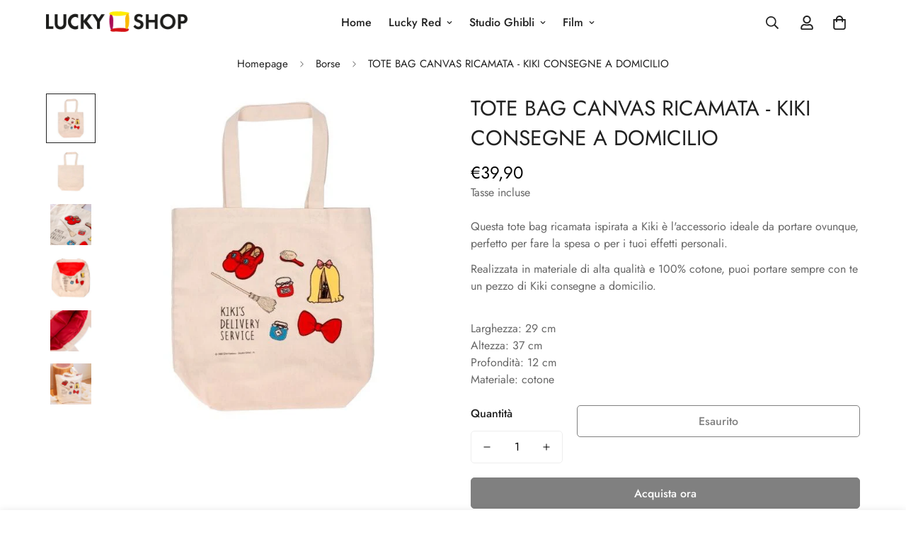

--- FILE ---
content_type: text/html; charset=utf-8
request_url: https://shop.luckyred.it/products/borsa-n-tela-ricamo-kiki-kiki-consegne-a-domicilio
body_size: 46658
content:

<!doctype html>
<html
  class="no-js  m:overflow-hidden"
  lang="it"
  data-template="product"
  
>
  <head>
    <meta charset="utf-8">
    <meta http-equiv="X-UA-Compatible" content="IE=edge">
    <meta name="viewport" content="width=device-width, initial-scale=1, maximum-scale=1.0, user-scalable=0">
    <meta name="theme-color" content=""><link rel="canonical" href="https://shop.luckyred.it/products/borsa-n-tela-ricamo-kiki-kiki-consegne-a-domicilio">

<link rel="preconnect" href="https://cdn.shopify.com" crossorigin>

<title class="product">TOTE BAG CANVAS RICAMATA - KIKI CONSEGNE A DOMICILIO</title><meta name="description" content="Questa tote bag ricamata ispirata a Kiki è l&#39;accessorio ideale da portare ovunque, perfetto per fare la spesa o per i tuoi effetti personali. Realizzata in materiale di alta qualità e 100% cotone, puoi portare sempre con te un pezzo di Kiki consegne a domicilio. Larghezza: 29 cmAltezza: 37 cmProfondità: 12 cm Materiale"><meta property="og:site_name" content="Lucky Shop">
<meta property="og:url" content="https://shop.luckyred.it/products/borsa-n-tela-ricamo-kiki-kiki-consegne-a-domicilio">
<meta property="og:title" content="TOTE BAG CANVAS RICAMATA - KIKI CONSEGNE A DOMICILIO">
<meta property="og:type" content="product">
<meta property="og:description" content="Questa tote bag ricamata ispirata a Kiki è l&#39;accessorio ideale da portare ovunque, perfetto per fare la spesa o per i tuoi effetti personali. Realizzata in materiale di alta qualità e 100% cotone, puoi portare sempre con te un pezzo di Kiki consegne a domicilio. Larghezza: 29 cmAltezza: 37 cmProfondità: 12 cm Materiale"><meta property="og:image" content="http://shop.luckyred.it/cdn/shop/files/borsa-n-tela-ricamo-kiki-kiki-consegne-a-domicilio-ca4355fcd43a0d8fb7bbf50d4139011e-1.jpg?v=1717164368">
<meta property="og:image:secure_url" content="https://shop.luckyred.it/cdn/shop/files/borsa-n-tela-ricamo-kiki-kiki-consegne-a-domicilio-ca4355fcd43a0d8fb7bbf50d4139011e-1.jpg?v=1717164368">
<meta property="og:image:width" content="560">
<meta property="og:image:height" content="560"><meta property="og:price:amount" content="39,90">
<meta property="og:price:currency" content="EUR"><meta name="twitter:site" content="@https://x.com/luckyredfilm?lang=en"><meta name="twitter:card" content="summary_large_image">
<meta name="twitter:title" content="TOTE BAG CANVAS RICAMATA - KIKI CONSEGNE A DOMICILIO">
<meta name="twitter:description" content="Questa tote bag ricamata ispirata a Kiki è l&#39;accessorio ideale da portare ovunque, perfetto per fare la spesa o per i tuoi effetti personali. Realizzata in materiale di alta qualità e 100% cotone, puoi portare sempre con te un pezzo di Kiki consegne a domicilio. Larghezza: 29 cmAltezza: 37 cmProfondità: 12 cm Materiale">

<style>
  @font-face {  font-family: M-Heading-Font;  font-weight:400;  src: url(https://cdn.shopify.com/s/files/1/0561/2742/2636/files/Jost-Regular.ttf?v=1618297125);  font-display: swap;}@font-face {  font-family: M-Heading-Font;  font-weight:500;  src: url(https://cdn.shopify.com/s/files/1/0561/2742/2636/files/Jost-Medium.ttf?v=1618297125);  font-display: swap;}@font-face {  font-family: M-Heading-Font;  font-weight:600;  src: url(https://cdn.shopify.com/s/files/1/0561/2742/2636/files/Jost-SemiBold.ttf?v=1618297125);  font-display: swap;}:root {  --font-stack-header: 'M-Heading-Font';  --font-weight-header: 400;}@font-face {  font-family: M-Body-Font;  font-weight:400;  src: url(https://cdn.shopify.com/s/files/1/0561/2742/2636/files/Jost-Regular.ttf?v=1618297125);  font-display: swap;}@font-face {  font-family: M-Body-Font;  font-weight:500;  src: url(https://cdn.shopify.com/s/files/1/0561/2742/2636/files/Jost-Medium.ttf?v=1618297125);  font-display: swap;}@font-face {  font-family: M-Body-Font;  font-weight:600;  src: url(https://cdn.shopify.com/s/files/1/0561/2742/2636/files/Jost-SemiBold.ttf?v=1618297125);  font-display: swap;}:root {  --font-stack-body: 'M-Body-Font';  --font-weight-body: 400;;}
</style>
<style>
  html {
    font-size: calc(var(--font-base-size, 16) * 1px);
    -webkit-font-smoothing: antialiased;
    height: 100%;
    scroll-behavior: smooth;
  }
  body {
    margin: 0;
    font-family: var(--font-stack-body);
    font-weight: var(--font-weight-body);
    font-style: var(--font-style-body);
    color: rgb(var(--color-foreground));
    font-size: calc(var(--font-base-size, 16) * 1px);
    line-height: calc(var(--base-line-height) * 1px);
    background-color: rgb(var(--color-background));
    position: relative;
    min-height: 100%;
  }

  body,
  html {
    overflow-x: clip;
  }

  html.prevent-scroll,
  html.prevent-scroll body {
    height: auto;
    overflow: hidden !important;
  }

  html.prevent-scroll {
    padding-right: var(--m-scrollbar-width);
  }

  h1,
  h2,
  h3,
  h4,
  h5,
  h6 {
    font-family: var(--font-stack-header);
    font-weight: var(--font-weight-header);
    font-style: var(--font-style-header);
    color: rgb(var(--color-heading));
    line-height: normal;
    letter-spacing: var(--heading-letter-spacing);
  }
  h1,
  .h1 {
    font-size: calc(((var(--font-h1-mobile)) / (var(--font-base-size))) * 1rem);
    line-height: 1.278;
  }

  h2,
  .h2 {
    font-size: calc(((var(--font-h2-mobile)) / (var(--font-base-size))) * 1rem);
    line-height: 1.267;
  }

  h3,
  .h3 {
    font-size: calc(((var(--font-h3-mobile)) / (var(--font-base-size))) * 1rem);
    line-height: 1.36;
  }

  h4,
  .h4 {
    font-size: calc(((var(--font-h4-mobile)) / (var(--font-base-size))) * 1rem);
    line-height: 1.4;
  }

  h5,
  .h5 {
    font-size: calc(((var(--font-h5-mobile)) / (var(--font-base-size))) * 1rem);
    line-height: 1.5;
  }

  h6,
  .h6 {
    font-size: calc(((var(--font-h6-mobile)) / (var(--font-base-size))) * 1rem);
    line-height: 1.5;
  }

  @media only screen and (min-width: 768px) {
    .h1,
    h1 {
      font-size: calc(((var(--font-h1-tablet)) / (var(--font-base-size))) * 1rem);
      line-height: 1.238;
    }
    .h2,
    h2 {
      font-size: calc(((var(--font-h2-tablet)) / (var(--font-base-size))) * 1rem);
      line-height: 1.235;
    }
    h3,
    .h3 {
      font-size: calc(((var(--font-h3-tablet)) / (var(--font-base-size))) * 1rem);
      line-height: 1.36;
    }
    h4,
    .h4 {
      font-size: calc(((var(--font-h4-tablet)) / (var(--font-base-size))) * 1rem);
      line-height: 1.4;
    }
  }

  @media only screen and (min-width: 1280px) {
    .h1,
    h1 {
      font-size: calc(((var(--font-h1-desktop)) / (var(--font-base-size))) * 1rem);
      line-height: 1.167;
    }
    .h2,
    h2 {
      font-size: calc(((var(--font-h2-desktop)) / (var(--font-base-size))) * 1rem);
      line-height: 1.238;
    }
    h3,
    .h3 {
      font-size: calc(((var(--font-h3-desktop)) / (var(--font-base-size))) * 1rem);
      line-height: 1.278;
    }
    h4,
    .h4 {
      font-size: calc(((var(--font-h4-desktop)) / (var(--font-base-size))) * 1rem);
      line-height: 1.333;
    }
    h5,
    .h5 {
      font-size: calc(((var(--font-h5-desktop)) / (var(--font-base-size))) * 1rem);
    }
    h6,
    .h6 {
      font-size: calc(((var(--font-h6-desktop)) / (var(--font-base-size))) * 1rem);
    }
  }
  [style*='--aspect-ratio'] {
    position: relative;
    overflow: hidden;
  }
  [style*='--aspect-ratio']:before {
    display: block;
    width: 100%;
    content: '';
    height: 0px;
  }
  [style*='--aspect-ratio'] > *:first-child {
    top: 0;
    left: 0;
    right: 0;
    position: absolute !important;
    object-fit: cover;
    width: 100%;
    height: 100%;
  }
  [style*='--aspect-ratio']:before {
    padding-top: calc(100% / (0.0001 + var(--aspect-ratio, 16/9)));
  }
  @media (max-width: 767px) {
    [style*='--aspect-ratio']:before {
      padding-top: calc(100% / (0.0001 + var(--aspect-ratio-mobile, var(--aspect-ratio, 16/9))));
    }
  }
  .swiper-wrapper {
    display: flex;
  }
  .swiper-container:not(.swiper-container-initialized) .swiper-slide {
    width: calc(100% / var(--items, 1));
    flex: 0 0 auto;
  }
  @media (max-width: 1023px) {
    .swiper-container:not(.swiper-container-initialized) .swiper-slide {
      min-width: 40vw;
      flex: 0 0 auto;
    }
  }
  @media (max-width: 767px) {
    .swiper-container:not(.swiper-container-initialized) .swiper-slide {
      min-width: 66vw;
      flex: 0 0 auto;
    }
  }
</style>

    
    <style>
    .transparent-menu {
        background: transparent;
        transition: background 0.3s ease;
    }

    .opaque-menu {
        background: #ffffff; /* Cambia questo colore con quello desiderato */
        transition: background 0.3s ease;
    }
</style>
    
    <link href="//shop.luckyred.it/cdn/shop/t/18/assets/main.css?v=69196402074645635691717612084" rel="stylesheet" type="text/css" media="all" />

    
<style data-shopify>
:root,.m-color-default {
      --color-background: 255,255,255;
      --color-background-secondary: 245,245,245;
   		
  		--gradient-background: #ffffff;
   		
   		--color-foreground: 34,34,34;
   		--color-foreground-secondary: 102,102,102;
  	--color-heading: 34,34,34;
   		--color-button: 0,0,0;
   		--color-button-text: 255,255,255;
   		--color-outline-button: 0,0,0;
  	--color-button-hover: 34, 34, 34;
  	--color-button-text-hover: 255, 255, 255;
   		--color-border: 238,238,238;
   		--color-price-sale: 232,78,78;
   		--color-price-regular: 0,0,0;
   		--color-form-field: 255,255,255;
   		--color-form-field-text: 0,0,0;
   		--color-tooltip: 34,34,34;
   		--color-tooltip-text: 255,255,255;
   	}
   
.m-color-dark {
      --color-background: 0,0,0;
      --color-background-secondary: 245,245,245;
   		
  		--gradient-background: #000000;
   		
   		--color-foreground: 255,255,255;
   		--color-foreground-secondary: 255,255,255;
  	--color-heading: 255,255,255;
   		--color-button: 255,255,255;
   		--color-button-text: 34,34,34;
   		--color-outline-button: 255,255,255;
  	--color-button-hover: 255, 255, 255;
  	--color-button-text-hover: 34, 34, 34;
   		--color-border: 75,75,75;
   		--color-price-sale: 232,78,78;
   		--color-price-regular: 255,255,255;
   		--color-form-field: 255,255,255;
   		--color-form-field-text: 34,34,34;
   		--color-tooltip: 255,255,255;
   		--color-tooltip-text: 34,34,34;
   	}
   
.m-color-footer {
      --color-background: 245,245,245;
      --color-background-secondary: 245,245,245;
   		
  		--gradient-background: #f5f5f5;
   		
   		--color-foreground: 0,0,0;
   		--color-foreground-secondary: 102,102,102;
  	--color-heading: 34,34,34;
   		--color-button: 34,34,34;
   		--color-button-text: 255,255,255;
   		--color-outline-button: 34,34,34;
  	--color-button-hover: 34, 34, 34;
  	--color-button-text-hover: 255, 255, 255;
   		--color-border: 222,222,222;
   		--color-price-sale: 232,78,78;
   		--color-price-regular: 0,0,0;
   		--color-form-field: 255,255,255;
   		--color-form-field-text: 0,0,0;
   		--color-tooltip: 34,34,34;
   		--color-tooltip-text: 255,255,255;
   	}
   
.m-color-badge-hot {
      --color-background: 154,132,200;
      --color-background-secondary: 245,245,245;
   		
  		--gradient-background: #9a84c8;
   		
   		--color-foreground: 255,255,255;
   		--color-foreground-secondary: 255,255,255;
  	--color-heading: 255,255,255;
   		--color-button: 255,255,255;
   		--color-button-text: 34,34,34;
   		--color-outline-button: 255,255,255;
  	--color-button-hover: 255, 255, 255;
  	--color-button-text-hover: 34, 34, 34;
   		--color-border: 222,222,222;
   		--color-price-sale: 255,255,255;
   		--color-price-regular: 255,255,255;
   		--color-form-field: 255,255,255;
   		--color-form-field-text: 0,0,0;
   		--color-tooltip: 255,255,255;
   		--color-tooltip-text: 34,34,34;
   	}
   
.m-color-badge-new {
      --color-background: 73,165,148;
      --color-background-secondary: 245,245,245;
   		
  		--gradient-background: #49a594;
   		
   		--color-foreground: 255,255,255;
   		--color-foreground-secondary: 255,255,255;
  	--color-heading: 255,255,255;
   		--color-button: 255,255,255;
   		--color-button-text: 34,34,34;
   		--color-outline-button: 255,255,255;
  	--color-button-hover: 255, 255, 255;
  	--color-button-text-hover: 34, 34, 34;
   		--color-border: 222,222,222;
   		--color-price-sale: 255,255,255;
   		--color-price-regular: 255,255,255;
   		--color-form-field: 255,255,255;
   		--color-form-field-text: 0,0,0;
   		--color-tooltip: 255,255,255;
   		--color-tooltip-text: 34,34,34;
   	}
   
.m-color-badge-sale {
      --color-background: 0,154,237;
      --color-background-secondary: 245,245,245;
   		
  		--gradient-background: #009aed;
   		
   		--color-foreground: 255,255,255;
   		--color-foreground-secondary: 255,255,255;
  	--color-heading: 255,255,255;
   		--color-button: 255,255,255;
   		--color-button-text: 34,34,34;
   		--color-outline-button: 255,255,255;
  	--color-button-hover: 255, 255, 255;
  	--color-button-text-hover: 34, 34, 34;
   		--color-border: 222,222,222;
   		--color-price-sale: 255,255,255;
   		--color-price-regular: 255,255,255;
   		--color-form-field: 255,255,255;
   		--color-form-field-text: 0,0,0;
   		--color-tooltip: 255,255,255;
   		--color-tooltip-text: 34,34,34;
   	}
   
.m-color-scheme-cee058e4-58e3-46aa-9af9-219dadc79066 {
      --color-background: 244,244,244;
      --color-background-secondary: 245,245,245;
   		
  		--gradient-background: #f4f4f4;
   		
   		--color-foreground: 34,34,34;
   		--color-foreground-secondary: 102,102,102;
  	--color-heading: 34,34,34;
   		--color-button: 0,0,0;
   		--color-button-text: 255,255,255;
   		--color-outline-button: 0,0,0;
  	--color-button-hover: 34, 34, 34;
  	--color-button-text-hover: 255, 255, 255;
   		--color-border: 238,238,238;
   		--color-price-sale: 232,78,78;
   		--color-price-regular: 0,0,0;
   		--color-form-field: 242,242,242;
   		--color-form-field-text: 0,0,0;
   		--color-tooltip: 34,34,34;
   		--color-tooltip-text: 255,255,255;
   	}
   
.m-color-scheme-09e5b5b4-774c-4b6c-8025-416ced49cc74 {
      --color-background: 223,248,239;
      --color-background-secondary: 245,245,245;
   		
  		--gradient-background: #dff8ef;
   		
   		--color-foreground: 34,34,34;
   		--color-foreground-secondary: 102,102,102;
  	--color-heading: 34,34,34;
   		--color-button: 0,0,0;
   		--color-button-text: 255,255,255;
   		--color-outline-button: 0,0,0;
  	--color-button-hover: 34, 34, 34;
  	--color-button-text-hover: 255, 255, 255;
   		--color-border: 238,238,238;
   		--color-price-sale: 232,78,78;
   		--color-price-regular: 0,0,0;
   		--color-form-field: 255,255,255;
   		--color-form-field-text: 0,0,0;
   		--color-tooltip: 34,34,34;
   		--color-tooltip-text: 255,255,255;
   	}
   
   .m-color-default, .m-color-dark, .m-color-footer, .m-color-badge-hot, .m-color-badge-new, .m-color-badge-sale, .m-color-scheme-cee058e4-58e3-46aa-9af9-219dadc79066, .m-color-scheme-09e5b5b4-774c-4b6c-8025-416ced49cc74 {
   	color: rgb(var(--color-foreground));
   	background-color: rgb(var(--color-background));
   }:root {      /* ANIMATIONS */   	--m-duration-short: .1s;      --m-duration-default: .25s;      --m-duration-long: .5s;      --m-duration-image: .65s;      --m-duration-animate: 1s;      --m-animation-duration: 600ms;      --m-animation-fade-in-up: m-fade-in-up var(--m-animation-duration) cubic-bezier(0, 0, 0.3, 1) forwards;      --m-animation-fade-in-left: m-fade-in-left var(--m-animation-duration) cubic-bezier(0, 0, 0.3, 1) forwards;      --m-animation-fade-in-right: m-fade-in-right var(--m-animation-duration) cubic-bezier(0, 0, 0.3, 1) forwards;      --m-animation-fade-in-left-rtl: m-fade-in-left-rtl var(--m-animation-duration) cubic-bezier(0, 0, 0.3, 1) forwards;      --m-animation-fade-in-right-rtl: m-fade-in-right-rtl var(--m-animation-duration) cubic-bezier(0, 0, 0.3, 1) forwards;      --m-animation-fade-in: m-fade-in calc(var(--m-animation-duration) * 2) cubic-bezier(0, 0, 0.3, 1);      --m-animation-zoom-fade: m-zoom-fade var(--m-animation-duration) ease forwards;   	/* BODY */   	--base-line-height: 28;  /* INPUTS */  --inputs-border-width: 1px;   	--inputs-radius: 5px;   	/* BUTTON */   	--btn-letter-spacing: 0px;   	--btn-border-radius: 5px;   	--btn-border-width: 1px;   	--btn-line-height: 23px;   	   	/* COUNT BUBBLE */   	--color-cart-wishlist-count: #ffffff;   	--bg-cart-wishlist-count: #da3f3f;   	/* OVERLAY */   	--color-image-overlay: #000000;   	--opacity-image-overlay: 0.2;   	/* Notification */   	--color-success: 58,135,53;   	--color-warning: 210,134,26;     --color-error: 218, 63, 63;     --color-error-bg: #fbeaea;     --color-warning-bg: #faecd7;     --color-success-bg: #d1eccf;   	/* CUSTOM COLOR */   	--text-black: 0,0,0;   	--text-white: 255,255,255;   	--bg-black: 0,0,0;   	--bg-white: 255,255,255;   	--rounded-full: 9999px;   	--bg-card-placeholder: rgba(243,243,243,1);   	--arrow-select-box: url(//shop.luckyred.it/cdn/shop/t/18/assets/ar-down.svg?v=92728264558441377851717612086);   	/* FONT SIZES */   	--font-base-size: 16;   	--font-btn-size: 16px;   	--font-btn-weight: 500;   	--font-h1-desktop: 60;   	--font-h1-tablet: 42;   	--font-h1-mobile: 36;   	--font-h2-desktop: 42;   	--font-h2-tablet: 33;   	--font-h2-mobile: 29;   	--font-h3-desktop: 36;   	--font-h3-tablet: 28;   	--font-h3-mobile: 25;   	--font-h4-desktop: 24;   	--font-h4-tablet: 19;   	--font-h4-mobile: 19;   	--font-h5-desktop: 18;   	--font-h5-mobile: 16;   	--font-h6-desktop: 16;   	--font-h6-mobile: 16;   	--heading-letter-spacing: 0px;  --arrow-down-url: url(//shop.luckyred.it/cdn/shop/t/18/assets/arrow-down.svg?v=157552497485556416461717612083);  --arrow-down-white-url: url(//shop.luckyred.it/cdn/shop/t/18/assets/arrow-down-white.svg?v=70535736727834135531717612085);  --product-title-line-clamp: unset;   	--spacing-sections-desktop: 0px;      --spacing-sections-laptop: 0px;      --spacing-sections-tablet: 0px;      --spacing-sections-mobile: 0px;   	/* LAYOUT */   	--container-width: 1820px;  --fluid-container-width: 1420px;  --fluid-container-offset: 65px;   }
</style><link rel="stylesheet" href="//shop.luckyred.it/cdn/shop/t/18/assets/search.css?v=104001498375601984331717612084" media="print" onload="this.media='all'">
<link rel="stylesheet" href="//shop.luckyred.it/cdn/shop/t/18/assets/cart.css?v=87792237976305593871717612084" media="print" onload="this.media='all'">

<noscript><link href="//shop.luckyred.it/cdn/shop/t/18/assets/search.css?v=104001498375601984331717612084" rel="stylesheet" type="text/css" media="all" /></noscript>
<noscript><link href="//shop.luckyred.it/cdn/shop/t/18/assets/cart.css?v=87792237976305593871717612084" rel="stylesheet" type="text/css" media="all" /></noscript><link href="//shop.luckyred.it/cdn/shop/t/18/assets/vendor.css?v=78734522753772538311717612084" rel="stylesheet" type="text/css" media="all" /><link rel="stylesheet" href="//shop.luckyred.it/cdn/shop/t/18/assets/custom-style.css?v=68377333970908838601731175198" media="print" onload="this.media='all'">
<link rel="stylesheet" href="//shop.luckyred.it/cdn/shop/t/18/assets/custom.css?v=105997007003712207781717612111" media="print" onload="this.media='all'">
<noscript><link href="//shop.luckyred.it/cdn/shop/t/18/assets/custom-style.css?v=68377333970908838601731175198" rel="stylesheet" type="text/css" media="all" /></noscript>
<noscript><link href="//shop.luckyred.it/cdn/shop/t/18/assets/custom.css?v=105997007003712207781717612111" rel="stylesheet" type="text/css" media="all" /></noscript><style data-shopify>.m-topbar a[href*="pinterest"],.m-topbar a[href*="twitter"], .m-topbar a[href*="snapchat"], .m-topbar a[href*="youtube"],.m-topbar a[href*="tiktok"]  {	display: none;}body .m-product-card__tag-name {  font-size: 12px;  font-weight: 500;  text-transform: capitalize;  padding: 4px 10px;  border-radius: 40px;}.m-icon-box--small {  border-top: 1px solid rgb(var(--color-border));}.m-icon-box--small .m-icon-box__heading {  line-height: 26px;  font-size: 18px;  margin-bottom: 6px;}body .m-footer--block .social-media-links {  gap: 12px;  margin: 0;  padding: 5px 0;}body .m-footer--block .social-media-links a {  color: #222;  width: 48px;  height: 48px;  padding: 0;  display: inline-flex;  align-items: center;  justify-content: center;  border-radius: 50%;  background-color: #E9E9E9;  transition: all .3s;}body .m-footer--block .social-media-links a:hover {  background-color: #222;  color: #fff;  box-shadow: 0 0 0 0.2rem #222;}
</style>


<script src="//shop.luckyred.it/cdn/shop/t/18/assets/product-list.js?v=46744501398700737051717612085" defer="defer"></script>


    <script src="//shop.luckyred.it/cdn/shop/t/18/assets/vendor.min.js?v=7411779853946163671717612085" defer="defer"></script>
    <script src="//shop.luckyred.it/cdn/shop/t/18/assets/theme-global.js?v=131484189232067275591720017789" defer="defer"></script><script src="//shop.luckyred.it/cdn/shop/t/18/assets/animations.js?v=102124259374288363601717612084" defer="defer"></script><script>window.performance && window.performance.mark && window.performance.mark('shopify.content_for_header.start');</script><meta name="facebook-domain-verification" content="g3lzjtg6oa9jrvw6ocqyro4iodc1i0">
<meta name="google-site-verification" content="Xo9Ua1xulL3NGQhNxe9N8pM966ViXNUacdfJpesyMqc">
<meta id="shopify-digital-wallet" name="shopify-digital-wallet" content="/69615943945/digital_wallets/dialog">
<meta name="shopify-checkout-api-token" content="46dbaae36a4f4043d94d7c79a0e3a8d7">
<meta id="in-context-paypal-metadata" data-shop-id="69615943945" data-venmo-supported="false" data-environment="production" data-locale="it_IT" data-paypal-v4="true" data-currency="EUR">
<link rel="alternate" hreflang="x-default" href="https://shop.luckyred.it/products/borsa-n-tela-ricamo-kiki-kiki-consegne-a-domicilio">
<link rel="alternate" hreflang="it" href="https://shop.luckyred.it/products/borsa-n-tela-ricamo-kiki-kiki-consegne-a-domicilio">
<link rel="alternate" hreflang="en" href="https://shop.luckyred.it/en/products/borsa-n-tela-ricamo-kiki-kiki-consegne-a-domicilio">
<link rel="alternate" hreflang="fr" href="https://shop.luckyred.it/fr/products/borsa-n-tela-ricamo-kiki-kiki-consegne-a-domicilio">
<link rel="alternate" hreflang="es" href="https://shop.luckyred.it/es/products/borsa-n-tela-ricamo-kiki-kiki-consegne-a-domicilio">
<link rel="alternate" type="application/json+oembed" href="https://shop.luckyred.it/products/borsa-n-tela-ricamo-kiki-kiki-consegne-a-domicilio.oembed">
<script async="async" src="/checkouts/internal/preloads.js?locale=it-IT"></script>
<script id="apple-pay-shop-capabilities" type="application/json">{"shopId":69615943945,"countryCode":"IT","currencyCode":"EUR","merchantCapabilities":["supports3DS"],"merchantId":"gid:\/\/shopify\/Shop\/69615943945","merchantName":"Lucky Shop","requiredBillingContactFields":["postalAddress","email","phone"],"requiredShippingContactFields":["postalAddress","email","phone"],"shippingType":"shipping","supportedNetworks":["visa","maestro","masterCard"],"total":{"type":"pending","label":"Lucky Shop","amount":"1.00"},"shopifyPaymentsEnabled":true,"supportsSubscriptions":true}</script>
<script id="shopify-features" type="application/json">{"accessToken":"46dbaae36a4f4043d94d7c79a0e3a8d7","betas":["rich-media-storefront-analytics"],"domain":"shop.luckyred.it","predictiveSearch":true,"shopId":69615943945,"locale":"it"}</script>
<script>var Shopify = Shopify || {};
Shopify.shop = "luckyred-shop.myshopify.com";
Shopify.locale = "it";
Shopify.currency = {"active":"EUR","rate":"1.0"};
Shopify.country = "IT";
Shopify.theme = {"name":"minimog-5-2-0","id":151869227273,"schema_name":"Minimog - OS 2.0","schema_version":"5.2.0","theme_store_id":null,"role":"main"};
Shopify.theme.handle = "null";
Shopify.theme.style = {"id":null,"handle":null};
Shopify.cdnHost = "shop.luckyred.it/cdn";
Shopify.routes = Shopify.routes || {};
Shopify.routes.root = "/";</script>
<script type="module">!function(o){(o.Shopify=o.Shopify||{}).modules=!0}(window);</script>
<script>!function(o){function n(){var o=[];function n(){o.push(Array.prototype.slice.apply(arguments))}return n.q=o,n}var t=o.Shopify=o.Shopify||{};t.loadFeatures=n(),t.autoloadFeatures=n()}(window);</script>
<script id="shop-js-analytics" type="application/json">{"pageType":"product"}</script>
<script defer="defer" async type="module" src="//shop.luckyred.it/cdn/shopifycloud/shop-js/modules/v2/client.init-shop-cart-sync_dvfQaB1V.it.esm.js"></script>
<script defer="defer" async type="module" src="//shop.luckyred.it/cdn/shopifycloud/shop-js/modules/v2/chunk.common_BW-OJwDu.esm.js"></script>
<script defer="defer" async type="module" src="//shop.luckyred.it/cdn/shopifycloud/shop-js/modules/v2/chunk.modal_CX4jaIRf.esm.js"></script>
<script type="module">
  await import("//shop.luckyred.it/cdn/shopifycloud/shop-js/modules/v2/client.init-shop-cart-sync_dvfQaB1V.it.esm.js");
await import("//shop.luckyred.it/cdn/shopifycloud/shop-js/modules/v2/chunk.common_BW-OJwDu.esm.js");
await import("//shop.luckyred.it/cdn/shopifycloud/shop-js/modules/v2/chunk.modal_CX4jaIRf.esm.js");

  window.Shopify.SignInWithShop?.initShopCartSync?.({"fedCMEnabled":true,"windoidEnabled":true});

</script>
<script>(function() {
  var isLoaded = false;
  function asyncLoad() {
    if (isLoaded) return;
    isLoaded = true;
    var urls = ["https:\/\/cdn.hextom.com\/js\/freeshippingbar.js?shop=luckyred-shop.myshopify.com","https:\/\/assets.gameball.co\/shopify\/gb_shopify.js?v=20250908.2\u0026shop=luckyred-shop.myshopify.com"];
    for (var i = 0; i < urls.length; i++) {
      var s = document.createElement('script');
      s.type = 'text/javascript';
      s.async = true;
      s.src = urls[i];
      var x = document.getElementsByTagName('script')[0];
      x.parentNode.insertBefore(s, x);
    }
  };
  if(window.attachEvent) {
    window.attachEvent('onload', asyncLoad);
  } else {
    window.addEventListener('load', asyncLoad, false);
  }
})();</script>
<script id="__st">var __st={"a":69615943945,"offset":3600,"reqid":"9fd9561f-b641-4010-ba49-d0b6d14103f6-1769151788","pageurl":"shop.luckyred.it\/products\/borsa-n-tela-ricamo-kiki-kiki-consegne-a-domicilio","u":"3525d328e376","p":"product","rtyp":"product","rid":8620287820041};</script>
<script>window.ShopifyPaypalV4VisibilityTracking = true;</script>
<script id="captcha-bootstrap">!function(){'use strict';const t='contact',e='account',n='new_comment',o=[[t,t],['blogs',n],['comments',n],[t,'customer']],c=[[e,'customer_login'],[e,'guest_login'],[e,'recover_customer_password'],[e,'create_customer']],r=t=>t.map((([t,e])=>`form[action*='/${t}']:not([data-nocaptcha='true']) input[name='form_type'][value='${e}']`)).join(','),a=t=>()=>t?[...document.querySelectorAll(t)].map((t=>t.form)):[];function s(){const t=[...o],e=r(t);return a(e)}const i='password',u='form_key',d=['recaptcha-v3-token','g-recaptcha-response','h-captcha-response',i],f=()=>{try{return window.sessionStorage}catch{return}},m='__shopify_v',_=t=>t.elements[u];function p(t,e,n=!1){try{const o=window.sessionStorage,c=JSON.parse(o.getItem(e)),{data:r}=function(t){const{data:e,action:n}=t;return t[m]||n?{data:e,action:n}:{data:t,action:n}}(c);for(const[e,n]of Object.entries(r))t.elements[e]&&(t.elements[e].value=n);n&&o.removeItem(e)}catch(o){console.error('form repopulation failed',{error:o})}}const l='form_type',E='cptcha';function T(t){t.dataset[E]=!0}const w=window,h=w.document,L='Shopify',v='ce_forms',y='captcha';let A=!1;((t,e)=>{const n=(g='f06e6c50-85a8-45c8-87d0-21a2b65856fe',I='https://cdn.shopify.com/shopifycloud/storefront-forms-hcaptcha/ce_storefront_forms_captcha_hcaptcha.v1.5.2.iife.js',D={infoText:'Protetto da hCaptcha',privacyText:'Privacy',termsText:'Termini'},(t,e,n)=>{const o=w[L][v],c=o.bindForm;if(c)return c(t,g,e,D).then(n);var r;o.q.push([[t,g,e,D],n]),r=I,A||(h.body.append(Object.assign(h.createElement('script'),{id:'captcha-provider',async:!0,src:r})),A=!0)});var g,I,D;w[L]=w[L]||{},w[L][v]=w[L][v]||{},w[L][v].q=[],w[L][y]=w[L][y]||{},w[L][y].protect=function(t,e){n(t,void 0,e),T(t)},Object.freeze(w[L][y]),function(t,e,n,w,h,L){const[v,y,A,g]=function(t,e,n){const i=e?o:[],u=t?c:[],d=[...i,...u],f=r(d),m=r(i),_=r(d.filter((([t,e])=>n.includes(e))));return[a(f),a(m),a(_),s()]}(w,h,L),I=t=>{const e=t.target;return e instanceof HTMLFormElement?e:e&&e.form},D=t=>v().includes(t);t.addEventListener('submit',(t=>{const e=I(t);if(!e)return;const n=D(e)&&!e.dataset.hcaptchaBound&&!e.dataset.recaptchaBound,o=_(e),c=g().includes(e)&&(!o||!o.value);(n||c)&&t.preventDefault(),c&&!n&&(function(t){try{if(!f())return;!function(t){const e=f();if(!e)return;const n=_(t);if(!n)return;const o=n.value;o&&e.removeItem(o)}(t);const e=Array.from(Array(32),(()=>Math.random().toString(36)[2])).join('');!function(t,e){_(t)||t.append(Object.assign(document.createElement('input'),{type:'hidden',name:u})),t.elements[u].value=e}(t,e),function(t,e){const n=f();if(!n)return;const o=[...t.querySelectorAll(`input[type='${i}']`)].map((({name:t})=>t)),c=[...d,...o],r={};for(const[a,s]of new FormData(t).entries())c.includes(a)||(r[a]=s);n.setItem(e,JSON.stringify({[m]:1,action:t.action,data:r}))}(t,e)}catch(e){console.error('failed to persist form',e)}}(e),e.submit())}));const S=(t,e)=>{t&&!t.dataset[E]&&(n(t,e.some((e=>e===t))),T(t))};for(const o of['focusin','change'])t.addEventListener(o,(t=>{const e=I(t);D(e)&&S(e,y())}));const B=e.get('form_key'),M=e.get(l),P=B&&M;t.addEventListener('DOMContentLoaded',(()=>{const t=y();if(P)for(const e of t)e.elements[l].value===M&&p(e,B);[...new Set([...A(),...v().filter((t=>'true'===t.dataset.shopifyCaptcha))])].forEach((e=>S(e,t)))}))}(h,new URLSearchParams(w.location.search),n,t,e,['guest_login'])})(!0,!0)}();</script>
<script integrity="sha256-4kQ18oKyAcykRKYeNunJcIwy7WH5gtpwJnB7kiuLZ1E=" data-source-attribution="shopify.loadfeatures" defer="defer" src="//shop.luckyred.it/cdn/shopifycloud/storefront/assets/storefront/load_feature-a0a9edcb.js" crossorigin="anonymous"></script>
<script data-source-attribution="shopify.dynamic_checkout.dynamic.init">var Shopify=Shopify||{};Shopify.PaymentButton=Shopify.PaymentButton||{isStorefrontPortableWallets:!0,init:function(){window.Shopify.PaymentButton.init=function(){};var t=document.createElement("script");t.src="https://shop.luckyred.it/cdn/shopifycloud/portable-wallets/latest/portable-wallets.it.js",t.type="module",document.head.appendChild(t)}};
</script>
<script data-source-attribution="shopify.dynamic_checkout.buyer_consent">
  function portableWalletsHideBuyerConsent(e){var t=document.getElementById("shopify-buyer-consent"),n=document.getElementById("shopify-subscription-policy-button");t&&n&&(t.classList.add("hidden"),t.setAttribute("aria-hidden","true"),n.removeEventListener("click",e))}function portableWalletsShowBuyerConsent(e){var t=document.getElementById("shopify-buyer-consent"),n=document.getElementById("shopify-subscription-policy-button");t&&n&&(t.classList.remove("hidden"),t.removeAttribute("aria-hidden"),n.addEventListener("click",e))}window.Shopify?.PaymentButton&&(window.Shopify.PaymentButton.hideBuyerConsent=portableWalletsHideBuyerConsent,window.Shopify.PaymentButton.showBuyerConsent=portableWalletsShowBuyerConsent);
</script>
<script>
  function portableWalletsCleanup(e){e&&e.src&&console.error("Failed to load portable wallets script "+e.src);var t=document.querySelectorAll("shopify-accelerated-checkout .shopify-payment-button__skeleton, shopify-accelerated-checkout-cart .wallet-cart-button__skeleton"),e=document.getElementById("shopify-buyer-consent");for(let e=0;e<t.length;e++)t[e].remove();e&&e.remove()}function portableWalletsNotLoadedAsModule(e){e instanceof ErrorEvent&&"string"==typeof e.message&&e.message.includes("import.meta")&&"string"==typeof e.filename&&e.filename.includes("portable-wallets")&&(window.removeEventListener("error",portableWalletsNotLoadedAsModule),window.Shopify.PaymentButton.failedToLoad=e,"loading"===document.readyState?document.addEventListener("DOMContentLoaded",window.Shopify.PaymentButton.init):window.Shopify.PaymentButton.init())}window.addEventListener("error",portableWalletsNotLoadedAsModule);
</script>

<script type="module" src="https://shop.luckyred.it/cdn/shopifycloud/portable-wallets/latest/portable-wallets.it.js" onError="portableWalletsCleanup(this)" crossorigin="anonymous"></script>
<script nomodule>
  document.addEventListener("DOMContentLoaded", portableWalletsCleanup);
</script>

<link id="shopify-accelerated-checkout-styles" rel="stylesheet" media="screen" href="https://shop.luckyred.it/cdn/shopifycloud/portable-wallets/latest/accelerated-checkout-backwards-compat.css" crossorigin="anonymous">
<style id="shopify-accelerated-checkout-cart">
        #shopify-buyer-consent {
  margin-top: 1em;
  display: inline-block;
  width: 100%;
}

#shopify-buyer-consent.hidden {
  display: none;
}

#shopify-subscription-policy-button {
  background: none;
  border: none;
  padding: 0;
  text-decoration: underline;
  font-size: inherit;
  cursor: pointer;
}

#shopify-subscription-policy-button::before {
  box-shadow: none;
}

      </style>

<script>window.performance && window.performance.mark && window.performance.mark('shopify.content_for_header.end');</script>

    <script>
      document.documentElement.className = document.documentElement.className.replace('no-js', 'js');
      if (Shopify.designMode) {
        document.documentElement.classList.add('shopify-design-mode');
      }
      <script>
  document.addEventListener('DOMContentLoaded', function() {
    var addressInputs = document.querySelectorAll('input[name="address1"], input[name="address2"]');
    addressInputs.forEach(function(input) {
      input.maxLength = 40;
      input.addEventListener('input', function() {
        if (this.value.length > 40) {
          this.value = this.value.slice(0, 40);
        }
      });
    });
  });
</script>
    </script>
    <script>window.MinimogTheme = {};window.MinimogLibs = {};window.MinimogStrings = {  addToCart: "Aggiungi al carrello",  soldOut: "Esaurito",  unavailable: "Non disponibile",  inStock: "In magazzino",  lowStock: 'Scorte basse',  inventoryQuantityHtml: '{{ quantity }} elementi',  inventoryLowQuantityHtml: '',  checkout: "Checkout",  viewCart: "Visualizza carrello",  cartRemove: "Rimuovi",  zipcodeValidate: "Il codice postale non può essere vuoto",  noShippingRate: "Non sono previste tariffe di spedizione per il tuo indirizzo.",  shippingRatesResult: "Abbiamo trovato {{count}} tariffe di spedizione per il tuo indirizzo",  recommendTitle: "Raccomandazione per te",  shipping: "Spedizione",  add: "Aggiungere",  itemAdded: "Prodotto aggiunto al carrello con successo",  requiredField: "Compila tutti i campi richiesti (*) prima di aggiungere al carrello!",  hours: "ore",  mins: "min",  outOfStock: "Esaurito",  sold: "Venduto",  available: "Disponibile",  preorder: "Ordine prestabilito",  sold_out_items_message: "Il prodotto è già esaurito.",  unitPrice: "Prezzo unitario",  unitPriceSeparator: "per",  cartError: "Si è verificato un errore durante l&#39;aggiornamento del carrello. Per favore riprova.",  quantityError: "Articoli disponibili insufficienti. Sono rimasti solo {{ quantity }}.' }}",  selectVariant: "Seleziona una variante prima di aggiungere il prodotto al carrello.",  valideDateTimeDelivery: "Scegli l&#39;ora attuale o futura."};window.MinimogThemeStyles = {  product: "https://shop.luckyred.it/cdn/shop/t/18/assets/product.css?v=25212838471963727991717612084",  productInventory: "https://shop.luckyred.it/cdn/shop/t/18/assets/component-product-inventory.css?v=111082497872923960041717612086"};window.MinimogThemeScripts = {  productModel: "https://shop.luckyred.it/cdn/shop/t/18/assets/product-model.js?v=116323143127740990381717612085",  productMedia: "https://shop.luckyred.it/cdn/shop/t/18/assets/product-media.js?v=50686704939263044581717612083",  variantsPicker: "https://shop.luckyred.it/cdn/shop/t/18/assets/variant-picker.js?v=176860380880063956471717612085",  instagram: "https://shop.luckyred.it/cdn/shop/t/18/assets/instagram.js?v=154981741194327260961717612085",  parallax: "https://shop.luckyred.it/cdn/shop/t/18/assets/simple-parallax.min.js?v=37778088828013108971717612085",  productInventory: "https://shop.luckyred.it/cdn/shop/t/18/assets/product-inventory.js?v=176496748268353573921717612085"};window.MinimogSettings = {  design_mode: false,  requestPath: "\/products\/borsa-n-tela-ricamo-kiki-kiki-consegne-a-domicilio",  template: "product",  templateName: "product",productHandle: "borsa-n-tela-ricamo-kiki-kiki-consegne-a-domicilio",    productId: 8620287820041,currency_code: "EUR",  money_format: "€{{amount_with_comma_separator}}",  base_url: window.location.origin + Shopify.routes.root,  money_with_currency_format: "€{{amount_with_comma_separator}} EUR","filter_color1.png":"\/\/shop.luckyred.it\/cdn\/shop\/t\/18\/assets\/filter_color1.png?v=147458027895443808701717612084","filter_color1":"Gingham","filter_color2.png":"\/\/shop.luckyred.it\/cdn\/shop\/t\/18\/assets\/filter_color2.png?v=177856991997372355631717612084","filter_color2":"flannel","filter_color3.png":"\/\/shop.luckyred.it\/cdn\/shop\/t\/18\/assets\/filter_color3.png?v=104915306455561771901719264038","filter_color3":"Blue Navy","filter_color4.png":"\/\/shop.luckyred.it\/cdn\/shop\/t\/18\/assets\/filter_color4.png?v=52947175540476581311719324761","filter_color4":"White",theme: {    id: 151869227273,    name: "minimog-5-2-0",    role: "main",    version: "5.2.0",    online_store_version: "2.0",    preview_url: "https://shop.luckyred.it?preview_theme_id=151869227273",  },  shop_domain: "https:\/\/shop.luckyred.it",  shop_locale: {    published: [{"shop_locale":{"locale":"it","enabled":true,"primary":true,"published":true}},{"shop_locale":{"locale":"en","enabled":true,"primary":false,"published":true}},{"shop_locale":{"locale":"fr","enabled":true,"primary":false,"published":true}},{"shop_locale":{"locale":"es","enabled":true,"primary":false,"published":true}}],    current: "it",    primary: "it",  },  routes: {    root: "\/",    cart: "\/cart",    product_recommendations_url: "\/recommendations\/products",    cart_add_url: '/cart/add',    cart_change_url: '/cart/change',    cart_update_url: '/cart/update',    predictive_search_url: '/search/suggest',    search_url: '/search'  },  hide_unavailable_product_options: true,  pcard_image_ratio: "1\/1",  cookie_consent_allow: "Accetta",  cookie_consent_message: "Questo sito utilizza i cookie per assicurarti la migliore esperienza sul nostro sito.",  cookie_consent_placement: "bottom-right",  cookie_consent_learnmore_link: "https:\/\/www.luckyred.it",  cookie_consent_learnmore: "Scopri di più",  cookie_consent_theme: "white",  cookie_consent_decline: "Rifiuta",  show_cookie_consent: false,  product_colors: "red: #FF6961,\nyellow: #FDDA76,\nblack: #000000,\nblack band: #000000,\nblue: #8DB4D2,\ngreen: #C1E1C1,\npurple: #B19CD9,\nsilver: #EEEEEF,\nwhite: #FFFFFF,\nbrown: #836953,\nlight brown: #B5651D,\ndark turquoise: #23cddc,\norange: #FFB347,\ntan: #E9D1BF,\nviolet: #B490B0,\npink: #FFD1DC,\ngrey: #E0E0E0,\nsky: #96BDC6,\npale leaf: #CCD4BF,\nlight blue: #b1c5d4,\ndark grey: #aca69f,\nbeige: #EBE6DB,\nbeige band: #EED9C4,\ndark blue: #063e66,\ncream: #F1F2E2,\nlight pink: #FBCFCD,\nmint: #bedce3,\ndark gray: #3A3B3C,\nrosy brown: #c4a287,\nlight grey:#D3D3D3,\ncopper: #B87333,\nrose gold: #ECC5C0,\nnight blue: #151B54,\ncoral: #FF7F50,\nlight purple: #C6AEC7,\nivy green: #5b7763,\nsand: #f2d2a9,\npale grey: #878785,\nlead: #6c6b6c,\nheathered cashew: #bdb59f,\ncoca: #c7babd,\nheathered oat: #d3c1aa,\njean blue: #515d6d,\npelican: #e1d6c5,\ntoasted coconut: #9c7b58,\nnavy: #484d5b,\nheathered blue: #3c3c3c,\nheathered green: #534d36,\nheathered grey: #555c62,\nkalamata: #808487,\nslate grey: #484d5b,\ncharcoal: #8b8b8b,\nheathered charcoal: #8b8b8b\nblue navy: #262a3a\nwhite: #ffffff",  use_ajax_atc: true,  discount_code_enable: true,  enable_cart_drawer: true,  pcard_show_lowest_prices: false,  date_now: "2026\/01\/23  8:03:00+0100 (CET)",  foxKitBaseUrl: "foxkit.app"};function __setSwatchesOptions() {
    try {
      MinimogSettings._colorSwatches = []
      MinimogSettings._imageSwatches = []

      MinimogSettings.product_colors
        .split(',').filter(Boolean)
        .forEach(colorSwatch => {
          const [key, value] = colorSwatch.split(':')
          MinimogSettings._colorSwatches.push({
            key: key.trim().toLowerCase(),
            value: value && value.trim() || ''
          })
        })

      Object.keys(MinimogSettings).forEach(key => {
        if (key.includes('filter_color') && !key.includes('.png')) {
          if (MinimogSettings[`${key}.png`]) {
            MinimogSettings._imageSwatches.push({
              key: MinimogSettings[key].toLowerCase(),
              value: MinimogSettings[`${key}.png`]
            })
          }
        }
      })
    } catch (e) {
      console.error('Failed to convert color/image swatch structure!', e)
    }
  }

  __setSwatchesOptions();
</script>

    
  

<!-- BEGIN app block: shopify://apps/pumper-bundles/blocks/app-embed/0856870d-2aca-4b1e-a662-cf1797f61270 --><meta name="format-detection" content="telephone=no">

  

  

  
  



<!-- END app block --><!-- BEGIN app block: shopify://apps/gameball/blocks/gb-widget/4b916a35-b345-4d7d-9eb4-f51fec3f8c05 --><input type="hidden" name="" id="gameball-customerFirstName" value="">
<input type="hidden" name="" id="gameball-customerLastName" value="">
<input type="hidden" name="" id="gameball-customerID" value="">
<input type="hidden" name="" id="gameball-totalSpent" value="">
<input type="hidden" name="" id="gameball-ordersCount" value="">
<input type="hidden" name="" id="gameball-customerEmail" value="">
<input type="hidden" name="" id="gameball-shopName" value="shop.luckyred.it">
<input type="hidden" name="" id="gameball-shopDomain" value="luckyred-shop.myshopify.com">



  
  
  <input type="hidden" name="" id="gameball-st" value="81aa23d04fac089f39fef7791ac75b078130bec840ff31f595c0158abeb406c8">
  
  
    <input type="hidden" name="" id="gameball-APIKey" value="739d1bd1ede346a083542d5f54bf1251">
  


<input type="hidden" name="" id="gameball-TK" value="1">
<input type="hidden" name="" id="gameball-shopLocale" value="it">

<!-- END app block --><script src="https://cdn.shopify.com/extensions/019bbd55-faf8-704f-8dde-f20e21d6e8a3/gameball-385/assets/gb-init-shopify.js" type="text/javascript" defer="defer"></script>
<link href="https://monorail-edge.shopifysvc.com" rel="dns-prefetch">
<script>(function(){if ("sendBeacon" in navigator && "performance" in window) {try {var session_token_from_headers = performance.getEntriesByType('navigation')[0].serverTiming.find(x => x.name == '_s').description;} catch {var session_token_from_headers = undefined;}var session_cookie_matches = document.cookie.match(/_shopify_s=([^;]*)/);var session_token_from_cookie = session_cookie_matches && session_cookie_matches.length === 2 ? session_cookie_matches[1] : "";var session_token = session_token_from_headers || session_token_from_cookie || "";function handle_abandonment_event(e) {var entries = performance.getEntries().filter(function(entry) {return /monorail-edge.shopifysvc.com/.test(entry.name);});if (!window.abandonment_tracked && entries.length === 0) {window.abandonment_tracked = true;var currentMs = Date.now();var navigation_start = performance.timing.navigationStart;var payload = {shop_id: 69615943945,url: window.location.href,navigation_start,duration: currentMs - navigation_start,session_token,page_type: "product"};window.navigator.sendBeacon("https://monorail-edge.shopifysvc.com/v1/produce", JSON.stringify({schema_id: "online_store_buyer_site_abandonment/1.1",payload: payload,metadata: {event_created_at_ms: currentMs,event_sent_at_ms: currentMs}}));}}window.addEventListener('pagehide', handle_abandonment_event);}}());</script>
<script id="web-pixels-manager-setup">(function e(e,d,r,n,o){if(void 0===o&&(o={}),!Boolean(null===(a=null===(i=window.Shopify)||void 0===i?void 0:i.analytics)||void 0===a?void 0:a.replayQueue)){var i,a;window.Shopify=window.Shopify||{};var t=window.Shopify;t.analytics=t.analytics||{};var s=t.analytics;s.replayQueue=[],s.publish=function(e,d,r){return s.replayQueue.push([e,d,r]),!0};try{self.performance.mark("wpm:start")}catch(e){}var l=function(){var e={modern:/Edge?\/(1{2}[4-9]|1[2-9]\d|[2-9]\d{2}|\d{4,})\.\d+(\.\d+|)|Firefox\/(1{2}[4-9]|1[2-9]\d|[2-9]\d{2}|\d{4,})\.\d+(\.\d+|)|Chrom(ium|e)\/(9{2}|\d{3,})\.\d+(\.\d+|)|(Maci|X1{2}).+ Version\/(15\.\d+|(1[6-9]|[2-9]\d|\d{3,})\.\d+)([,.]\d+|)( \(\w+\)|)( Mobile\/\w+|) Safari\/|Chrome.+OPR\/(9{2}|\d{3,})\.\d+\.\d+|(CPU[ +]OS|iPhone[ +]OS|CPU[ +]iPhone|CPU IPhone OS|CPU iPad OS)[ +]+(15[._]\d+|(1[6-9]|[2-9]\d|\d{3,})[._]\d+)([._]\d+|)|Android:?[ /-](13[3-9]|1[4-9]\d|[2-9]\d{2}|\d{4,})(\.\d+|)(\.\d+|)|Android.+Firefox\/(13[5-9]|1[4-9]\d|[2-9]\d{2}|\d{4,})\.\d+(\.\d+|)|Android.+Chrom(ium|e)\/(13[3-9]|1[4-9]\d|[2-9]\d{2}|\d{4,})\.\d+(\.\d+|)|SamsungBrowser\/([2-9]\d|\d{3,})\.\d+/,legacy:/Edge?\/(1[6-9]|[2-9]\d|\d{3,})\.\d+(\.\d+|)|Firefox\/(5[4-9]|[6-9]\d|\d{3,})\.\d+(\.\d+|)|Chrom(ium|e)\/(5[1-9]|[6-9]\d|\d{3,})\.\d+(\.\d+|)([\d.]+$|.*Safari\/(?![\d.]+ Edge\/[\d.]+$))|(Maci|X1{2}).+ Version\/(10\.\d+|(1[1-9]|[2-9]\d|\d{3,})\.\d+)([,.]\d+|)( \(\w+\)|)( Mobile\/\w+|) Safari\/|Chrome.+OPR\/(3[89]|[4-9]\d|\d{3,})\.\d+\.\d+|(CPU[ +]OS|iPhone[ +]OS|CPU[ +]iPhone|CPU IPhone OS|CPU iPad OS)[ +]+(10[._]\d+|(1[1-9]|[2-9]\d|\d{3,})[._]\d+)([._]\d+|)|Android:?[ /-](13[3-9]|1[4-9]\d|[2-9]\d{2}|\d{4,})(\.\d+|)(\.\d+|)|Mobile Safari.+OPR\/([89]\d|\d{3,})\.\d+\.\d+|Android.+Firefox\/(13[5-9]|1[4-9]\d|[2-9]\d{2}|\d{4,})\.\d+(\.\d+|)|Android.+Chrom(ium|e)\/(13[3-9]|1[4-9]\d|[2-9]\d{2}|\d{4,})\.\d+(\.\d+|)|Android.+(UC? ?Browser|UCWEB|U3)[ /]?(15\.([5-9]|\d{2,})|(1[6-9]|[2-9]\d|\d{3,})\.\d+)\.\d+|SamsungBrowser\/(5\.\d+|([6-9]|\d{2,})\.\d+)|Android.+MQ{2}Browser\/(14(\.(9|\d{2,})|)|(1[5-9]|[2-9]\d|\d{3,})(\.\d+|))(\.\d+|)|K[Aa][Ii]OS\/(3\.\d+|([4-9]|\d{2,})\.\d+)(\.\d+|)/},d=e.modern,r=e.legacy,n=navigator.userAgent;return n.match(d)?"modern":n.match(r)?"legacy":"unknown"}(),u="modern"===l?"modern":"legacy",c=(null!=n?n:{modern:"",legacy:""})[u],f=function(e){return[e.baseUrl,"/wpm","/b",e.hashVersion,"modern"===e.buildTarget?"m":"l",".js"].join("")}({baseUrl:d,hashVersion:r,buildTarget:u}),m=function(e){var d=e.version,r=e.bundleTarget,n=e.surface,o=e.pageUrl,i=e.monorailEndpoint;return{emit:function(e){var a=e.status,t=e.errorMsg,s=(new Date).getTime(),l=JSON.stringify({metadata:{event_sent_at_ms:s},events:[{schema_id:"web_pixels_manager_load/3.1",payload:{version:d,bundle_target:r,page_url:o,status:a,surface:n,error_msg:t},metadata:{event_created_at_ms:s}}]});if(!i)return console&&console.warn&&console.warn("[Web Pixels Manager] No Monorail endpoint provided, skipping logging."),!1;try{return self.navigator.sendBeacon.bind(self.navigator)(i,l)}catch(e){}var u=new XMLHttpRequest;try{return u.open("POST",i,!0),u.setRequestHeader("Content-Type","text/plain"),u.send(l),!0}catch(e){return console&&console.warn&&console.warn("[Web Pixels Manager] Got an unhandled error while logging to Monorail."),!1}}}}({version:r,bundleTarget:l,surface:e.surface,pageUrl:self.location.href,monorailEndpoint:e.monorailEndpoint});try{o.browserTarget=l,function(e){var d=e.src,r=e.async,n=void 0===r||r,o=e.onload,i=e.onerror,a=e.sri,t=e.scriptDataAttributes,s=void 0===t?{}:t,l=document.createElement("script"),u=document.querySelector("head"),c=document.querySelector("body");if(l.async=n,l.src=d,a&&(l.integrity=a,l.crossOrigin="anonymous"),s)for(var f in s)if(Object.prototype.hasOwnProperty.call(s,f))try{l.dataset[f]=s[f]}catch(e){}if(o&&l.addEventListener("load",o),i&&l.addEventListener("error",i),u)u.appendChild(l);else{if(!c)throw new Error("Did not find a head or body element to append the script");c.appendChild(l)}}({src:f,async:!0,onload:function(){if(!function(){var e,d;return Boolean(null===(d=null===(e=window.Shopify)||void 0===e?void 0:e.analytics)||void 0===d?void 0:d.initialized)}()){var d=window.webPixelsManager.init(e)||void 0;if(d){var r=window.Shopify.analytics;r.replayQueue.forEach((function(e){var r=e[0],n=e[1],o=e[2];d.publishCustomEvent(r,n,o)})),r.replayQueue=[],r.publish=d.publishCustomEvent,r.visitor=d.visitor,r.initialized=!0}}},onerror:function(){return m.emit({status:"failed",errorMsg:"".concat(f," has failed to load")})},sri:function(e){var d=/^sha384-[A-Za-z0-9+/=]+$/;return"string"==typeof e&&d.test(e)}(c)?c:"",scriptDataAttributes:o}),m.emit({status:"loading"})}catch(e){m.emit({status:"failed",errorMsg:(null==e?void 0:e.message)||"Unknown error"})}}})({shopId: 69615943945,storefrontBaseUrl: "https://shop.luckyred.it",extensionsBaseUrl: "https://extensions.shopifycdn.com/cdn/shopifycloud/web-pixels-manager",monorailEndpoint: "https://monorail-edge.shopifysvc.com/unstable/produce_batch",surface: "storefront-renderer",enabledBetaFlags: ["2dca8a86"],webPixelsConfigList: [{"id":"1054441737","configuration":"{\"config\":\"{\\\"pixel_id\\\":\\\"G-1ZC5YKGJ4G\\\",\\\"target_country\\\":\\\"IT\\\",\\\"gtag_events\\\":[{\\\"type\\\":\\\"begin_checkout\\\",\\\"action_label\\\":\\\"G-1ZC5YKGJ4G\\\"},{\\\"type\\\":\\\"search\\\",\\\"action_label\\\":\\\"G-1ZC5YKGJ4G\\\"},{\\\"type\\\":\\\"view_item\\\",\\\"action_label\\\":[\\\"G-1ZC5YKGJ4G\\\",\\\"MC-1CZNDTQS7V\\\"]},{\\\"type\\\":\\\"purchase\\\",\\\"action_label\\\":[\\\"G-1ZC5YKGJ4G\\\",\\\"MC-1CZNDTQS7V\\\"]},{\\\"type\\\":\\\"page_view\\\",\\\"action_label\\\":[\\\"G-1ZC5YKGJ4G\\\",\\\"MC-1CZNDTQS7V\\\"]},{\\\"type\\\":\\\"add_payment_info\\\",\\\"action_label\\\":\\\"G-1ZC5YKGJ4G\\\"},{\\\"type\\\":\\\"add_to_cart\\\",\\\"action_label\\\":\\\"G-1ZC5YKGJ4G\\\"}],\\\"enable_monitoring_mode\\\":false}\"}","eventPayloadVersion":"v1","runtimeContext":"OPEN","scriptVersion":"b2a88bafab3e21179ed38636efcd8a93","type":"APP","apiClientId":1780363,"privacyPurposes":[],"dataSharingAdjustments":{"protectedCustomerApprovalScopes":["read_customer_address","read_customer_email","read_customer_name","read_customer_personal_data","read_customer_phone"]}},{"id":"418677001","configuration":"{\"pixel_id\":\"1511181559478540\",\"pixel_type\":\"facebook_pixel\",\"metaapp_system_user_token\":\"-\"}","eventPayloadVersion":"v1","runtimeContext":"OPEN","scriptVersion":"ca16bc87fe92b6042fbaa3acc2fbdaa6","type":"APP","apiClientId":2329312,"privacyPurposes":["ANALYTICS","MARKETING","SALE_OF_DATA"],"dataSharingAdjustments":{"protectedCustomerApprovalScopes":["read_customer_address","read_customer_email","read_customer_name","read_customer_personal_data","read_customer_phone"]}},{"id":"91554057","eventPayloadVersion":"1","runtimeContext":"LAX","scriptVersion":"1","type":"CUSTOM","privacyPurposes":["ANALYTICS","MARKETING","PREFERENCES","SALE_OF_DATA"],"name":"Pixel Meta"},{"id":"shopify-app-pixel","configuration":"{}","eventPayloadVersion":"v1","runtimeContext":"STRICT","scriptVersion":"0450","apiClientId":"shopify-pixel","type":"APP","privacyPurposes":["ANALYTICS","MARKETING"]},{"id":"shopify-custom-pixel","eventPayloadVersion":"v1","runtimeContext":"LAX","scriptVersion":"0450","apiClientId":"shopify-pixel","type":"CUSTOM","privacyPurposes":["ANALYTICS","MARKETING"]}],isMerchantRequest: false,initData: {"shop":{"name":"Lucky Shop","paymentSettings":{"currencyCode":"EUR"},"myshopifyDomain":"luckyred-shop.myshopify.com","countryCode":"IT","storefrontUrl":"https:\/\/shop.luckyred.it"},"customer":null,"cart":null,"checkout":null,"productVariants":[{"price":{"amount":39.9,"currencyCode":"EUR"},"product":{"title":"TOTE BAG CANVAS RICAMATA - KIKI CONSEGNE A DOMICILIO","vendor":"Lucky Red Shop","id":"8620287820041","untranslatedTitle":"TOTE BAG CANVAS RICAMATA - KIKI CONSEGNE A DOMICILIO","url":"\/products\/borsa-n-tela-ricamo-kiki-kiki-consegne-a-domicilio","type":"BORSE\/ZAINI"},"id":"45520182968585","image":{"src":"\/\/shop.luckyred.it\/cdn\/shop\/files\/borsa-n-tela-ricamo-kiki-kiki-consegne-a-domicilio-ca4355fcd43a0d8fb7bbf50d4139011e-1.jpg?v=1717164368"},"sku":"4990593435067","title":"Default Title","untranslatedTitle":"Default Title"}],"purchasingCompany":null},},"https://shop.luckyred.it/cdn","fcfee988w5aeb613cpc8e4bc33m6693e112",{"modern":"","legacy":""},{"shopId":"69615943945","storefrontBaseUrl":"https:\/\/shop.luckyred.it","extensionBaseUrl":"https:\/\/extensions.shopifycdn.com\/cdn\/shopifycloud\/web-pixels-manager","surface":"storefront-renderer","enabledBetaFlags":"[\"2dca8a86\"]","isMerchantRequest":"false","hashVersion":"fcfee988w5aeb613cpc8e4bc33m6693e112","publish":"custom","events":"[[\"page_viewed\",{}],[\"product_viewed\",{\"productVariant\":{\"price\":{\"amount\":39.9,\"currencyCode\":\"EUR\"},\"product\":{\"title\":\"TOTE BAG CANVAS RICAMATA - KIKI CONSEGNE A DOMICILIO\",\"vendor\":\"Lucky Red Shop\",\"id\":\"8620287820041\",\"untranslatedTitle\":\"TOTE BAG CANVAS RICAMATA - KIKI CONSEGNE A DOMICILIO\",\"url\":\"\/products\/borsa-n-tela-ricamo-kiki-kiki-consegne-a-domicilio\",\"type\":\"BORSE\/ZAINI\"},\"id\":\"45520182968585\",\"image\":{\"src\":\"\/\/shop.luckyred.it\/cdn\/shop\/files\/borsa-n-tela-ricamo-kiki-kiki-consegne-a-domicilio-ca4355fcd43a0d8fb7bbf50d4139011e-1.jpg?v=1717164368\"},\"sku\":\"4990593435067\",\"title\":\"Default Title\",\"untranslatedTitle\":\"Default Title\"}}]]"});</script><script>
  window.ShopifyAnalytics = window.ShopifyAnalytics || {};
  window.ShopifyAnalytics.meta = window.ShopifyAnalytics.meta || {};
  window.ShopifyAnalytics.meta.currency = 'EUR';
  var meta = {"product":{"id":8620287820041,"gid":"gid:\/\/shopify\/Product\/8620287820041","vendor":"Lucky Red Shop","type":"BORSE\/ZAINI","handle":"borsa-n-tela-ricamo-kiki-kiki-consegne-a-domicilio","variants":[{"id":45520182968585,"price":3990,"name":"TOTE BAG CANVAS RICAMATA - KIKI CONSEGNE A DOMICILIO","public_title":null,"sku":"4990593435067"}],"remote":false},"page":{"pageType":"product","resourceType":"product","resourceId":8620287820041,"requestId":"9fd9561f-b641-4010-ba49-d0b6d14103f6-1769151788"}};
  for (var attr in meta) {
    window.ShopifyAnalytics.meta[attr] = meta[attr];
  }
</script>
<script class="analytics">
  (function () {
    var customDocumentWrite = function(content) {
      var jquery = null;

      if (window.jQuery) {
        jquery = window.jQuery;
      } else if (window.Checkout && window.Checkout.$) {
        jquery = window.Checkout.$;
      }

      if (jquery) {
        jquery('body').append(content);
      }
    };

    var hasLoggedConversion = function(token) {
      if (token) {
        return document.cookie.indexOf('loggedConversion=' + token) !== -1;
      }
      return false;
    }

    var setCookieIfConversion = function(token) {
      if (token) {
        var twoMonthsFromNow = new Date(Date.now());
        twoMonthsFromNow.setMonth(twoMonthsFromNow.getMonth() + 2);

        document.cookie = 'loggedConversion=' + token + '; expires=' + twoMonthsFromNow;
      }
    }

    var trekkie = window.ShopifyAnalytics.lib = window.trekkie = window.trekkie || [];
    if (trekkie.integrations) {
      return;
    }
    trekkie.methods = [
      'identify',
      'page',
      'ready',
      'track',
      'trackForm',
      'trackLink'
    ];
    trekkie.factory = function(method) {
      return function() {
        var args = Array.prototype.slice.call(arguments);
        args.unshift(method);
        trekkie.push(args);
        return trekkie;
      };
    };
    for (var i = 0; i < trekkie.methods.length; i++) {
      var key = trekkie.methods[i];
      trekkie[key] = trekkie.factory(key);
    }
    trekkie.load = function(config) {
      trekkie.config = config || {};
      trekkie.config.initialDocumentCookie = document.cookie;
      var first = document.getElementsByTagName('script')[0];
      var script = document.createElement('script');
      script.type = 'text/javascript';
      script.onerror = function(e) {
        var scriptFallback = document.createElement('script');
        scriptFallback.type = 'text/javascript';
        scriptFallback.onerror = function(error) {
                var Monorail = {
      produce: function produce(monorailDomain, schemaId, payload) {
        var currentMs = new Date().getTime();
        var event = {
          schema_id: schemaId,
          payload: payload,
          metadata: {
            event_created_at_ms: currentMs,
            event_sent_at_ms: currentMs
          }
        };
        return Monorail.sendRequest("https://" + monorailDomain + "/v1/produce", JSON.stringify(event));
      },
      sendRequest: function sendRequest(endpointUrl, payload) {
        // Try the sendBeacon API
        if (window && window.navigator && typeof window.navigator.sendBeacon === 'function' && typeof window.Blob === 'function' && !Monorail.isIos12()) {
          var blobData = new window.Blob([payload], {
            type: 'text/plain'
          });

          if (window.navigator.sendBeacon(endpointUrl, blobData)) {
            return true;
          } // sendBeacon was not successful

        } // XHR beacon

        var xhr = new XMLHttpRequest();

        try {
          xhr.open('POST', endpointUrl);
          xhr.setRequestHeader('Content-Type', 'text/plain');
          xhr.send(payload);
        } catch (e) {
          console.log(e);
        }

        return false;
      },
      isIos12: function isIos12() {
        return window.navigator.userAgent.lastIndexOf('iPhone; CPU iPhone OS 12_') !== -1 || window.navigator.userAgent.lastIndexOf('iPad; CPU OS 12_') !== -1;
      }
    };
    Monorail.produce('monorail-edge.shopifysvc.com',
      'trekkie_storefront_load_errors/1.1',
      {shop_id: 69615943945,
      theme_id: 151869227273,
      app_name: "storefront",
      context_url: window.location.href,
      source_url: "//shop.luckyred.it/cdn/s/trekkie.storefront.8d95595f799fbf7e1d32231b9a28fd43b70c67d3.min.js"});

        };
        scriptFallback.async = true;
        scriptFallback.src = '//shop.luckyred.it/cdn/s/trekkie.storefront.8d95595f799fbf7e1d32231b9a28fd43b70c67d3.min.js';
        first.parentNode.insertBefore(scriptFallback, first);
      };
      script.async = true;
      script.src = '//shop.luckyred.it/cdn/s/trekkie.storefront.8d95595f799fbf7e1d32231b9a28fd43b70c67d3.min.js';
      first.parentNode.insertBefore(script, first);
    };
    trekkie.load(
      {"Trekkie":{"appName":"storefront","development":false,"defaultAttributes":{"shopId":69615943945,"isMerchantRequest":null,"themeId":151869227273,"themeCityHash":"513598686213797647","contentLanguage":"it","currency":"EUR","eventMetadataId":"aaa43283-7355-44c7-abfd-590d68910bea"},"isServerSideCookieWritingEnabled":true,"monorailRegion":"shop_domain","enabledBetaFlags":["65f19447"]},"Session Attribution":{},"S2S":{"facebookCapiEnabled":true,"source":"trekkie-storefront-renderer","apiClientId":580111}}
    );

    var loaded = false;
    trekkie.ready(function() {
      if (loaded) return;
      loaded = true;

      window.ShopifyAnalytics.lib = window.trekkie;

      var originalDocumentWrite = document.write;
      document.write = customDocumentWrite;
      try { window.ShopifyAnalytics.merchantGoogleAnalytics.call(this); } catch(error) {};
      document.write = originalDocumentWrite;

      window.ShopifyAnalytics.lib.page(null,{"pageType":"product","resourceType":"product","resourceId":8620287820041,"requestId":"9fd9561f-b641-4010-ba49-d0b6d14103f6-1769151788","shopifyEmitted":true});

      var match = window.location.pathname.match(/checkouts\/(.+)\/(thank_you|post_purchase)/)
      var token = match? match[1]: undefined;
      if (!hasLoggedConversion(token)) {
        setCookieIfConversion(token);
        window.ShopifyAnalytics.lib.track("Viewed Product",{"currency":"EUR","variantId":45520182968585,"productId":8620287820041,"productGid":"gid:\/\/shopify\/Product\/8620287820041","name":"TOTE BAG CANVAS RICAMATA - KIKI CONSEGNE A DOMICILIO","price":"39.90","sku":"4990593435067","brand":"Lucky Red Shop","variant":null,"category":"BORSE\/ZAINI","nonInteraction":true,"remote":false},undefined,undefined,{"shopifyEmitted":true});
      window.ShopifyAnalytics.lib.track("monorail:\/\/trekkie_storefront_viewed_product\/1.1",{"currency":"EUR","variantId":45520182968585,"productId":8620287820041,"productGid":"gid:\/\/shopify\/Product\/8620287820041","name":"TOTE BAG CANVAS RICAMATA - KIKI CONSEGNE A DOMICILIO","price":"39.90","sku":"4990593435067","brand":"Lucky Red Shop","variant":null,"category":"BORSE\/ZAINI","nonInteraction":true,"remote":false,"referer":"https:\/\/shop.luckyred.it\/products\/borsa-n-tela-ricamo-kiki-kiki-consegne-a-domicilio"});
      }
    });


        var eventsListenerScript = document.createElement('script');
        eventsListenerScript.async = true;
        eventsListenerScript.src = "//shop.luckyred.it/cdn/shopifycloud/storefront/assets/shop_events_listener-3da45d37.js";
        document.getElementsByTagName('head')[0].appendChild(eventsListenerScript);

})();</script>
<script
  defer
  src="https://shop.luckyred.it/cdn/shopifycloud/perf-kit/shopify-perf-kit-3.0.4.min.js"
  data-application="storefront-renderer"
  data-shop-id="69615943945"
  data-render-region="gcp-us-east1"
  data-page-type="product"
  data-theme-instance-id="151869227273"
  data-theme-name="Minimog - OS 2.0"
  data-theme-version="5.2.0"
  data-monorail-region="shop_domain"
  data-resource-timing-sampling-rate="10"
  data-shs="true"
  data-shs-beacon="true"
  data-shs-export-with-fetch="true"
  data-shs-logs-sample-rate="1"
  data-shs-beacon-endpoint="https://shop.luckyred.it/api/collect"
></script>
</head>

  <body
    id="m-theme"
    class="template-product  m-gradient m-color-default m:overflow-hidden"
    
      data-product-id="8620287820041"
    
  >
    
  <style>
    .m-page-transition {
        position: fixed;
        top: 0;
        left: 0;
        width: 100%;
        height: 100%;
        z-index: 999999;
        background: #fff;
        pointer-events: none;
        display: flex;
        align-items: center;
        justify-content: center;
        max-width: 100vw;
        max-height: 100vh;
				transition-property: opacity, visibility;
				transition-duration: var(--m-duration-default);
				transition-timing-function: ease;
      }
      .m-page-transition.fade-out {
        opacity: 0;
        visibility: hidden;
      }
			.m-page-transition.m-page-transition--design-mode {
				opacity: 1;
				visibility: visible;
			}
      .m-page-transition.fade-in {
        opacity: 1;
        visibility: visible;
      }
      .m-page-transition.fade-out .m-page-transition__spinner-content {
        display: none;
      }
			.m-page-transition.m-page-transition--design-mode .m-page-transition__spinner-content {
				display: block;
			}
      @keyframes pageTransitionSpinner {
        0% {
          -webkit-transform: rotate3d(0, 0, 1, 0deg);
          transform: rotate3d(0, 0, 1, 0deg);
        }
        25% {
          -webkit-transform: rotate3d(0, 0, 1, 90deg);
          transform: rotate3d(0, 0, 1, 90deg);
        }
        50% {
          -webkit-transform: rotate3d(0, 0, 1, 180deg);
          transform: rotate3d(0, 0, 1, 180deg);
        }
        75% {
          -webkit-transform: rotate3d(0, 0, 1, 270deg);
          transform: rotate3d(0, 0, 1, 270deg);
        }
        100% {
          -webkit-transform: rotate3d(0, 0, 1, 360deg);
          transform: rotate3d(0, 0, 1, 360deg);
        }
      }
			@keyframes m-blink {
				25% {
					opacity: 0.5;
				}
				50% {
					opacity: 0;
				}
				75% {
					opacity: 0.5;
				}
			}
      .m-page-transition__loading {
        position: absolute;
        animation: pageTransitionSpinner 1.5s linear infinite;
        width: var(--loading-size);
        height: var(--loading-size);
        top: 10px;
        left: 10px;
        border-radius: 50%;
        box-shadow: 0 2px 0 0 var(--loading-color);
        transform-origin: calc(var(--loading-size) / 2) calc(var(--loading-size) / 2 + 1px);
      }
      .m-page-transition__logo {
        animation: m-blink 1.5s linear infinite;
        position: absolute;
        width: var(--loading-size);
        height: var(--loading-size);
        top: 10px;
        left: 10px;
        display: flex;
        align-items: center;
        justify-content: center;
      }
      .m-page-transition__spinner {
        width: var(--loading-size);
        height: var(--loading-size);
        display: inline-block;
        overflow: hidden;
        background: transparent;
      }
      .m-page-transition__spinner-content {
        width: 100%;
        height: 100%;
        position: relative;
        transform: translateZ(0) scale(0.8);
        backface-visibility: hidden;
        transform-origin: 0 0;
      }
      .m-page-transition__spinner-content div {
        box-sizing: content-box;
      }
  </style>
  <div
    class="m-page-transition"
		data-design-mode="false"
    style="--loading-size: 80px; --loading-color: #bbbbbb;"
  >
    <div class="m-page-transition__spinner">
      <div class="m-page-transition__spinner-content">
        <div class="m-page-transition__loading"></div>
        
      </div>
    </div>
  </div>



  <style data-shopify>
    .m-button--scroll-top {
      position: fixed;
      right: 16px;
      bottom: 86px;
      z-index: 99;
      border-radius: 50%;
      padding: 0;
      display: inline-flex;
      align-items: center;
      justify-content: center;
      width: 46px;
      height: 46px;
      opacity: 0;
    }

    .m-button--scroll-top.is-show {
      opacity: 1;
    }

    .m-scroll-top-target {
      width: 0;
      height: 0;
      visibility: hidden;
      opacity: 0;
    }
    @media (max-width: 767px) {
      .m-button--scroll-top {
        width: 40px;
        height: 40px;
      }
      .m-button--scroll-top svg {
        width: 14px;
        height: 14px;
      }
    }
  </style>

<div id="scroll-to-top-target" class="m-scroll-top-target"></div>

<button
  id="scroll-to-top-button"
  class="m-button m-button--primary m-button--scroll-top"
  aria-label="Scroll to Top"
>
  <svg class="m-svg-icon m-svg-icon--medium" fill="currentColor" stroke="currentColor" xmlns="http://www.w3.org/2000/svg" viewBox="0 0 448 512"><path d="M4.465 263.536l7.07 7.071c4.686 4.686 12.284 4.686 16.971 0L207 92.113V468c0 6.627 5.373 12 12 12h10c6.627 0 12-5.373 12-12V92.113l178.494 178.493c4.686 4.686 12.284 4.686 16.971 0l7.07-7.071c4.686-4.686 4.686-12.284 0-16.97l-211.05-211.05c-4.686-4.686-12.284-4.686-16.971 0L4.465 246.566c-4.687 4.686-4.687 12.284 0 16.97z"/></svg>
</button>

<!-- BEGIN sections: header-group -->
<div id="shopify-section-sections--19749394153737__header" class="shopify-section shopify-section-group-header-group m-section-header"><link href="//shop.luckyred.it/cdn/shop/t/18/assets/header.css?v=6364695847640330031717612085" rel="stylesheet" type="text/css" media="all" />

<script src="//shop.luckyred.it/cdn/shop/t/18/assets/mega-menu.js?v=38018780030903367411717612085" defer="defer"></script>
<script src="//shop.luckyred.it/cdn/shop/t/18/assets/header.js?v=53449780439198298671717612084" defer="defer"></script>
<script src="//shop.luckyred.it/cdn/shop/t/18/assets/localization-form.js?v=140427875311100728281717612084" defer="defer"></script>
<script type="application/ld+json">
  {
    "@context": "http://schema.org",
    "@type": "Organization",
    "name": "Lucky Shop",
    
      
      "logo": "https:\/\/shop.luckyred.it\/cdn\/shop\/files\/Lucky_Shop_black_logo_26c30f66-ae62-45d6-961b-14731eb4b4ef.png?v=1701882255\u0026width=1280",
    
    "sameAs": [
      "https:\/\/x.com\/luckyredfilm?lang=en",
      "https:\/\/www.facebook.com\/LuckyRedItalia",
      "",
      "https:\/\/www.instagram.com\/luckyred\/",
      "",
      "",
      "https:\/\/www.youtube.com\/channel\/UCZ2NF3-EhyJ1LNYfQIvqJRg",
      ""
    ],
    "url": "https:\/\/shop.luckyred.it"
  }
</script>





<style data-shopify>
  :root {
    --logo-width-desktop: 200px;
    --logo-width-mobile: 110px;
    --logo-width-sticky: 145px;
    --logo-height-sticky: 20.84375px;
    --header-transparent-text-color: 0, 0, 0;
  }
          {
          "type": "image_picker",
          "id": "image_6",
          "label": "Featured image"
        }
      ]
    },
  header {
  position: fixed;
  width: 100%;
  top: 0;
  left: 0;
  z-index: 1000;
  transition: background-color 0.3s ease;
}

header.transparent {
  background-color: transparent;
}

header.solid {
  background-color: white;
  box-shadow: 0 2px 4px rgba(0, 0, 0, 0.1); 
}
    {
      "type": "bloglist",
      "name": "Blog posts (Mega menu)",
      "settings": [
        {
          "type": "text",
          "id": "heading",
          "label": "For item"
        },
      
</style>

<m-header
  data-section-id="sections--19749394153737__header"
  data-section-type="header"
  data-page="/products/borsa-n-tela-ricamo-kiki-kiki-consegne-a-domicilio"
  data-header-design="logo-left-menu-center"
  
  class="m-header m:block"
  data-transparent="false"
  data-sticky="always"
>
  <link href="//shop.luckyred.it/cdn/shop/t/18/assets/topbar.css?v=49267480960919942591717612084" rel="stylesheet" type="text/css" media="all" />


  <div class="m-header__wrapper">
    
    <header
      class="m-header__mobile container-fluid m:flex m:items-center m-gradient m-color-default"
      data-screen="m-header__mobile"
      data-transparent="false"
    >
      <span class="m-menu-button m:flex m:flex-1 m:w-3/12">
        <div class="m-hamburger-box">
          <div class="m-hamburger-box__inner"></div>
        </div>
      </span>
      
      

      <div class="m-logo m-logo--mobile m:justify-center m:w-6/12 m-logo--has-image">
        
          <a href="/" class="m-logo__image m:block" title="Lucky Shop">
            
              <div
                class="m-logo__image-default m:display-flex m-image"
                style="--aspect-ratio: 6.956521739130435;--aspect-ratio-mobile: 6.956521739130435"
              >
                
                <img src="//shop.luckyred.it/cdn/shop/files/Lucky_Shop_black_logo_26c30f66-ae62-45d6-961b-14731eb4b4ef.png?v=1701882255" alt="Lucky Shop" srcset="//shop.luckyred.it/cdn/shop/files/Lucky_Shop_black_logo_26c30f66-ae62-45d6-961b-14731eb4b4ef.png?v=1701882255&amp;width=50 50w, //shop.luckyred.it/cdn/shop/files/Lucky_Shop_black_logo_26c30f66-ae62-45d6-961b-14731eb4b4ef.png?v=1701882255&amp;width=100 100w, //shop.luckyred.it/cdn/shop/files/Lucky_Shop_black_logo_26c30f66-ae62-45d6-961b-14731eb4b4ef.png?v=1701882255&amp;width=150 150w, //shop.luckyred.it/cdn/shop/files/Lucky_Shop_black_logo_26c30f66-ae62-45d6-961b-14731eb4b4ef.png?v=1701882255&amp;width=200 200w, //shop.luckyred.it/cdn/shop/files/Lucky_Shop_black_logo_26c30f66-ae62-45d6-961b-14731eb4b4ef.png?v=1701882255&amp;width=250 250w, //shop.luckyred.it/cdn/shop/files/Lucky_Shop_black_logo_26c30f66-ae62-45d6-961b-14731eb4b4ef.png?v=1701882255&amp;width=300 300w, //shop.luckyred.it/cdn/shop/files/Lucky_Shop_black_logo_26c30f66-ae62-45d6-961b-14731eb4b4ef.png?v=1701882255&amp;width=400 400w" height="16" class="m:inline-block">
              </div>
            
            

                <div class="m-logo__image-transparent m:display-flex m-image">
                  <img src="//shop.luckyred.it/cdn/shop/files/Lucky_Shop_black_logo_26c30f66-ae62-45d6-961b-14731eb4b4ef.png?v=1701882255" alt="Lucky Shop" srcset="//shop.luckyred.it/cdn/shop/files/Lucky_Shop_black_logo_26c30f66-ae62-45d6-961b-14731eb4b4ef.png?v=1701882255&amp;width=50 50w, //shop.luckyred.it/cdn/shop/files/Lucky_Shop_black_logo_26c30f66-ae62-45d6-961b-14731eb4b4ef.png?v=1701882255&amp;width=100 100w, //shop.luckyred.it/cdn/shop/files/Lucky_Shop_black_logo_26c30f66-ae62-45d6-961b-14731eb4b4ef.png?v=1701882255&amp;width=150 150w, //shop.luckyred.it/cdn/shop/files/Lucky_Shop_black_logo_26c30f66-ae62-45d6-961b-14731eb4b4ef.png?v=1701882255&amp;width=200 200w, //shop.luckyred.it/cdn/shop/files/Lucky_Shop_black_logo_26c30f66-ae62-45d6-961b-14731eb4b4ef.png?v=1701882255&amp;width=250 250w, //shop.luckyred.it/cdn/shop/files/Lucky_Shop_black_logo_26c30f66-ae62-45d6-961b-14731eb4b4ef.png?v=1701882255&amp;width=300 300w, //shop.luckyred.it/cdn/shop/files/Lucky_Shop_black_logo_26c30f66-ae62-45d6-961b-14731eb4b4ef.png?v=1701882255&amp;width=400 400w" height="16" class="m:inline-block">
                </div>
              
            
          </a>
        
      </div>
      
      
        <div class="m-header__mobile-right m:w-3/12 m:flex m:flex-1 m:justify-end">
          
            <m-search-popup class="m:flex m:justify-center m:items-center" data-open-search-popup>
              <span class="m-header__search-icon">
                <svg
                  class="m-svg-icon--medium"
                  fill="currentColor"
                  stroke="currentColor"
                  xmlns="http://www.w3.org/2000/svg"
                  viewBox="0 0 512 512"
                >
                  <path d="M508.5 468.9L387.1 347.5c-2.3-2.3-5.3-3.5-8.5-3.5h-13.2c31.5-36.5 50.6-84 50.6-136C416 93.1 322.9 0 208 0S0 93.1 0 208s93.1 208 208 208c52 0 99.5-19.1 136-50.6v13.2c0 3.2 1.3 6.2 3.5 8.5l121.4 121.4c4.7 4.7 12.3 4.7 17 0l22.6-22.6c4.7-4.7 4.7-12.3 0-17zM208 368c-88.4 0-160-71.6-160-160S119.6 48 208 48s160 71.6 160 160-71.6 160-160 160z"/>
                </svg>
              </span>
            </m-search-popup>
          
          
            <a
  href="/cart"
  class="m-cart-icon-bubble"
  aria-label="0"
>
  <span class="m-tooltip m:block m-tooltip--bottom m-tooltip--style-2">
    <svg
      class="m-svg-icon--medium"
      fill="currentColor"
      stroke="currentColor"
      xmlns="http://www.w3.org/2000/svg"
      viewBox="0 0 448 512"
    >
      <path d="M352 128C352 57.42 294.579 0 224 0 153.42 0 96 57.42 96 128H0v304c0 44.183 35.817 80 80 80h288c44.183 0 80-35.817 80-80V128h-96zM224 48c44.112 0 80 35.888 80 80H144c0-44.112 35.888-80 80-80zm176 384c0 17.645-14.355 32-32 32H80c-17.645 0-32-14.355-32-32V176h48v40c0 13.255 10.745 24 24 24s24-10.745 24-24v-40h160v40c0 13.255 10.745 24 24 24s24-10.745 24-24v-40h48v256z"/>
    </svg>
    <span class="m-tooltip__content">Carrello</span>
  </span>
  <span class="m-cart-count-bubble m-cart-count m:hidden">0</span>
</a>

          
        </div>
      

      
<div id="m-menu-drawer" class="m-menu-drawer">
  <div class="m-menu-drawer__backdrop"></div>
  <div class="m-menu-drawer__wrapper">
    <div class="m-menu-drawer__content">
      <ul class="m-menu-drawer__navigation m-menu-mobile">
        
          
          
          
            

<li class="m-menu-mobile__item m-menu-mobile__item--no-submenu" data-url="/">
  <a href="/" class="m-menu-mobile__link">
    Home
  </a>
  
  
</li>
          
        
          
          
          
            <li class="m-menu-mobile__item" data-url="/collections/lucky-red" data-index="1">
              <a
                href="/collections/lucky-red"
                class="m-menu-mobile__link"
                
              >
                <span>Lucky Red</span>
              </a>
              <span class="m-menu-mobile__toggle-button" data-toggle-submenu="1">
                <svg fill="currentColor" stroke="currentColor" xmlns="http://www.w3.org/2000/svg" viewBox="0 0 256 512">
                  <path d="M17.525 36.465l-7.071 7.07c-4.686 4.686-4.686 12.284 0 16.971L205.947 256 10.454 451.494c-4.686 4.686-4.686 12.284 0 16.971l7.071 7.07c4.686 4.686 12.284 4.686 16.97 0l211.051-211.05c4.686-4.686 4.686-12.284 0-16.971L34.495 36.465c-4.686-4.687-12.284-4.687-16.97 0z"/>
                </svg>
              </span>
              <div class="m-megamenu-mobile m-megamenu-mobile--level-1">
                <div class="m-megamenu-mobile__wrapper">
                  <button class="m-menu-mobile__back-button" data-level="1">
                    <svg xmlns="http://www.w3.org/2000/svg" fill="none" viewBox="0 0 16 17">
                      <path fill="currentColor" d="M8.12109 15.9141c-.21093.1875-.41015.1875-.59765 0L.175781 8.53125c-.210937-.1875-.210937-.375 0-.5625L7.52344.585938c.1875-.1875.38672-.1875.59765 0l.70313.703122c.1875.1875.1875.38672 0 .59766L3.375 7.33594h11.9883c.2812 0 .4219.14062.4219.42187v.98438c0 .28125-.1407.42187-.4219.42187H3.375l5.44922 5.44924c.1875.2109.1875.4101 0 .5976l-.70313.7032z"/>
                    </svg>
                    <span>Lucky Red</span>
                  </button>
                  <ul class="m-submenu-mobile">
                    
                      <li class="m-menu-mobile__item" data-url="/collections/lucky-red">
                        <a
                          href="/collections/park-chan-wook"
                          class="m-menu-mobile__link"
                          
                        >
                          <span>Park Chan-wook</span>
                        </a>
                        
                      </li>
                    
                      <li class="m-menu-mobile__item" data-url="/collections/lucky-red">
                        <a
                          href="/collections/un-film-fatto-per-bene"
                          class="m-menu-mobile__link"
                          
                        >
                          <span>Un film fatto per Bene</span>
                        </a>
                        
                      </li>
                    
                      <li class="m-menu-mobile__item" data-url="/collections/lucky-red">
                        <a
                          href="/collections/queer"
                          class="m-menu-mobile__link"
                          
                        >
                          <span>Queer</span>
                        </a>
                        
                      </li>
                    
                      <li class="m-menu-mobile__item" data-url="/collections/lucky-red">
                        <a
                          href="/collections/blade-runner"
                          class="m-menu-mobile__link"
                          
                        >
                          <span>Blade Runner</span>
                        </a>
                        
                      </li>
                    
                      <li class="m-menu-mobile__item" data-url="/collections/lucky-red">
                        <a
                          href="/collections/emilia-perez"
                          class="m-menu-mobile__link"
                          
                        >
                          <span>Emilia Pérez</span>
                        </a>
                        
                      </li>
                    
                      <li class="m-menu-mobile__item" data-url="/collections/lucky-red">
                        <a
                          href="/collections/invelle-1"
                          class="m-menu-mobile__link"
                          
                        >
                          <span>Invelle</span>
                        </a>
                        
                      </li>
                    
                      <li class="m-menu-mobile__item" data-url="/collections/lucky-red">
                        <a
                          href="/collections/love-lies-bleeding"
                          class="m-menu-mobile__link"
                          
                        >
                          <span>Love Lies Bleeding</span>
                        </a>
                        
                      </li>
                    
                      <li class="m-menu-mobile__item" data-url="/collections/lucky-red">
                        <a
                          href="/collections/past-lives"
                          class="m-menu-mobile__link"
                          
                        >
                          <span>Past Lives</span>
                        </a>
                        
                      </li>
                    
                      <li class="m-menu-mobile__item" data-url="/collections/lucky-red">
                        <a
                          href="/collections/abbigliamento-1"
                          class="m-menu-mobile__link"
                          
                        >
                          <span>Abbigliamento</span>
                        </a>
                        
                      </li>
                    
                      <li class="m-menu-mobile__item" data-url="/collections/lucky-red">
                        <a
                          href="/collections/bookshop"
                          class="m-menu-mobile__link"
                          
                        >
                          <span>Bookshop</span>
                        </a>
                        
                      </li>
                    
                      <li class="m-menu-mobile__item" data-url="/collections/lucky-red">
                        <a
                          href="/collections/homevideo"
                          class="m-menu-mobile__link"
                          
                        >
                          <span>Homevideo</span>
                        </a>
                        
                      </li>
                    
                  </ul>
                  
                </div>
              </div>
            </li>
          
        
          
          
          
            <li class="m-menu-mobile__item" data-url="/collections/studio-ghibli" data-index="2">
              <a
                href="/collections/studio-ghibli"
                class="m-menu-mobile__link"
                
              >
                <span>Studio Ghibli</span>
              </a>
              <span class="m-menu-mobile__toggle-button" data-toggle-submenu="1">
                <svg fill="currentColor" stroke="currentColor" xmlns="http://www.w3.org/2000/svg" viewBox="0 0 256 512">
                  <path d="M17.525 36.465l-7.071 7.07c-4.686 4.686-4.686 12.284 0 16.971L205.947 256 10.454 451.494c-4.686 4.686-4.686 12.284 0 16.971l7.071 7.07c4.686 4.686 12.284 4.686 16.97 0l211.051-211.05c4.686-4.686 4.686-12.284 0-16.971L34.495 36.465c-4.686-4.687-12.284-4.687-16.97 0z"/>
                </svg>
              </span>
              <div class="m-megamenu-mobile m-megamenu-mobile--level-1">
                <div class="m-megamenu-mobile__wrapper">
                  <button class="m-menu-mobile__back-button" data-level="1">
                    <svg xmlns="http://www.w3.org/2000/svg" fill="none" viewBox="0 0 16 17">
                      <path fill="currentColor" d="M8.12109 15.9141c-.21093.1875-.41015.1875-.59765 0L.175781 8.53125c-.210937-.1875-.210937-.375 0-.5625L7.52344.585938c.1875-.1875.38672-.1875.59765 0l.70313.703122c.1875.1875.1875.38672 0 .59766L3.375 7.33594h11.9883c.2812 0 .4219.14062.4219.42187v.98438c0 .28125-.1407.42187-.4219.42187H3.375l5.44922 5.44924c.1875.2109.1875.4101 0 .5976l-.70313.7032z"/>
                    </svg>
                    <span>Studio Ghibli</span>
                  </button>
                  <ul class="m-submenu-mobile">
                    
                      <li class="m-menu-mobile__item" data-url="/collections/studio-ghibli">
                        <a
                          href="/collections/nuovi-arrivi-2"
                          class="m-menu-mobile__link"
                          
                        >
                          <span>Nuovi arrivi</span>
                        </a>
                        
                      </li>
                    
                      <li class="m-menu-mobile__item" data-url="/collections/studio-ghibli">
                        <a
                          href="/collections/accessori"
                          class="m-menu-mobile__link"
                          
                        >
                          <span>Accessori</span>
                        </a>
                        
                      </li>
                    
                      <li class="m-menu-mobile__item" data-url="/collections/studio-ghibli">
                        <a
                          href="/collections/cancelleria/Accessori"
                          class="m-menu-mobile__link"
                          
                        >
                          <span>Cancelleria</span>
                        </a>
                        
                          <span class="m-menu-mobile__toggle-button" data-toggle-submenu="2">
                            <svg
                              fill="currentColor"
                              stroke="currentColor"
                              xmlns="http://www.w3.org/2000/svg"
                              viewBox="0 0 256 512"
                            >
                              <path d="M17.525 36.465l-7.071 7.07c-4.686 4.686-4.686 12.284 0 16.971L205.947 256 10.454 451.494c-4.686 4.686-4.686 12.284 0 16.971l7.071 7.07c4.686 4.686 12.284 4.686 16.97 0l211.051-211.05c4.686-4.686 4.686-12.284 0-16.971L34.495 36.465c-4.686-4.687-12.284-4.687-16.97 0z"/>
                            </svg>
                          </span>
                          <div class="m-megamenu-mobile m-megamenu-mobile--level-2">
                            <div class="m-megamenu-mobile__wrapper">
                              <button class="m-menu-mobile__back-button" data-level="2">
                                <svg xmlns="http://www.w3.org/2000/svg" fill="none" viewBox="0 0 16 17">
                                  <path fill="currentColor" d="M8.12109 15.9141c-.21093.1875-.41015.1875-.59765 0L.175781 8.53125c-.210937-.1875-.210937-.375 0-.5625L7.52344.585938c.1875-.1875.38672-.1875.59765 0l.70313.703122c.1875.1875.1875.38672 0 .59766L3.375 7.33594h11.9883c.2812 0 .4219.14062.4219.42187v.98438c0 .28125-.1407.42187-.4219.42187H3.375l5.44922 5.44924c.1875.2109.1875.4101 0 .5976l-.70313.7032z"/>
                                </svg>
                                <span>Cancelleria</span>
                              </button>
                              <ul class="m-submenu-mobile">
                                

<li class="m-menu-mobile__item m-menu-mobile__item--no-submenu" data-url="/collections/penne-matite-gomme-da-cancellare">
  <a href="/collections/penne-matite-gomme-da-cancellare" class="m-menu-mobile__link">
    Cartoleria
  </a>
  
  
</li>

<li class="m-menu-mobile__item m-menu-mobile__item--no-submenu" data-url="/collections/cartoline">
  <a href="/collections/cartoline" class="m-menu-mobile__link">
    Cartoline e stickers
  </a>
  
  
</li>

<li class="m-menu-mobile__item m-menu-mobile__item--no-submenu" data-url="/collections/quaderni">
  <a href="/collections/quaderni" class="m-menu-mobile__link">
    Raccoglitori 
  </a>
  
  
</li>

<li class="m-menu-mobile__item m-menu-mobile__item--no-submenu" data-url="/collections/quaderni-1">
  <a href="/collections/quaderni-1" class="m-menu-mobile__link">
    Quaderni
  </a>
  
  
</li>
                              </ul>
                            </div>
                          </div>
                        
                      </li>
                    
                      <li class="m-menu-mobile__item" data-url="/collections/studio-ghibli">
                        <a
                          href="/collections/oggettistica"
                          class="m-menu-mobile__link"
                          
                        >
                          <span>Oggettistica</span>
                        </a>
                        
                          <span class="m-menu-mobile__toggle-button" data-toggle-submenu="2">
                            <svg
                              fill="currentColor"
                              stroke="currentColor"
                              xmlns="http://www.w3.org/2000/svg"
                              viewBox="0 0 256 512"
                            >
                              <path d="M17.525 36.465l-7.071 7.07c-4.686 4.686-4.686 12.284 0 16.971L205.947 256 10.454 451.494c-4.686 4.686-4.686 12.284 0 16.971l7.071 7.07c4.686 4.686 12.284 4.686 16.97 0l211.051-211.05c4.686-4.686 4.686-12.284 0-16.971L34.495 36.465c-4.686-4.687-12.284-4.687-16.97 0z"/>
                            </svg>
                          </span>
                          <div class="m-megamenu-mobile m-megamenu-mobile--level-2">
                            <div class="m-megamenu-mobile__wrapper">
                              <button class="m-menu-mobile__back-button" data-level="2">
                                <svg xmlns="http://www.w3.org/2000/svg" fill="none" viewBox="0 0 16 17">
                                  <path fill="currentColor" d="M8.12109 15.9141c-.21093.1875-.41015.1875-.59765 0L.175781 8.53125c-.210937-.1875-.210937-.375 0-.5625L7.52344.585938c.1875-.1875.38672-.1875.59765 0l.70313.703122c.1875.1875.1875.38672 0 .59766L3.375 7.33594h11.9883c.2812 0 .4219.14062.4219.42187v.98438c0 .28125-.1407.42187-.4219.42187H3.375l5.44922 5.44924c.1875.2109.1875.4101 0 .5976l-.70313.7032z"/>
                                </svg>
                                <span>Oggettistica</span>
                              </button>
                              <ul class="m-submenu-mobile">
                                

<li class="m-menu-mobile__item m-menu-mobile__item--no-submenu" data-url="/collections/da-collezione">
  <a href="/collections/da-collezione" class="m-menu-mobile__link">
    Da collezione
  </a>
  
  
</li>

<li class="m-menu-mobile__item m-menu-mobile__item--no-submenu" data-url="/collections/portachiavi">
  <a href="/collections/portachiavi" class="m-menu-mobile__link">
    Portachiavi
  </a>
  
  
</li>

<li class="m-menu-mobile__item m-menu-mobile__item--no-submenu" data-url="/collections/spille-magneti">
  <a href="/collections/spille-magneti" class="m-menu-mobile__link">
    Spille/Magneti
  </a>
  
  
</li>
                              </ul>
                            </div>
                          </div>
                        
                      </li>
                    
                      <li class="m-menu-mobile__item" data-url="/collections/studio-ghibli">
                        <a
                          href="/collections/cucina"
                          class="m-menu-mobile__link"
                          
                        >
                          <span>Cucina</span>
                        </a>
                        
                          <span class="m-menu-mobile__toggle-button" data-toggle-submenu="2">
                            <svg
                              fill="currentColor"
                              stroke="currentColor"
                              xmlns="http://www.w3.org/2000/svg"
                              viewBox="0 0 256 512"
                            >
                              <path d="M17.525 36.465l-7.071 7.07c-4.686 4.686-4.686 12.284 0 16.971L205.947 256 10.454 451.494c-4.686 4.686-4.686 12.284 0 16.971l7.071 7.07c4.686 4.686 12.284 4.686 16.97 0l211.051-211.05c4.686-4.686 4.686-12.284 0-16.971L34.495 36.465c-4.686-4.687-12.284-4.687-16.97 0z"/>
                            </svg>
                          </span>
                          <div class="m-megamenu-mobile m-megamenu-mobile--level-2">
                            <div class="m-megamenu-mobile__wrapper">
                              <button class="m-menu-mobile__back-button" data-level="2">
                                <svg xmlns="http://www.w3.org/2000/svg" fill="none" viewBox="0 0 16 17">
                                  <path fill="currentColor" d="M8.12109 15.9141c-.21093.1875-.41015.1875-.59765 0L.175781 8.53125c-.210937-.1875-.210937-.375 0-.5625L7.52344.585938c.1875-.1875.38672-.1875.59765 0l.70313.703122c.1875.1875.1875.38672 0 .59766L3.375 7.33594h11.9883c.2812 0 .4219.14062.4219.42187v.98438c0 .28125-.1407.42187-.4219.42187H3.375l5.44922 5.44924c.1875.2109.1875.4101 0 .5976l-.70313.7032z"/>
                                </svg>
                                <span>Cucina</span>
                              </button>
                              <ul class="m-submenu-mobile">
                                

<li class="m-menu-mobile__item m-menu-mobile__item--no-submenu" data-url="/collections/bicchieri-e-piatti">
  <a href="/collections/bicchieri-e-piatti" class="m-menu-mobile__link">
    Tazze, bicchieri e thermos
  </a>
  
  
</li>

<li class="m-menu-mobile__item m-menu-mobile__item--no-submenu" data-url="/collections/bacchette">
  <a href="/collections/bacchette" class="m-menu-mobile__link">
    Bacchette
  </a>
  
  
</li>

<li class="m-menu-mobile__item m-menu-mobile__item--no-submenu" data-url="/collections/accessori-da-cucina-1">
  <a href="/collections/accessori-da-cucina-1" class="m-menu-mobile__link">
    Accessori da cucina
  </a>
  
  
</li>
                              </ul>
                            </div>
                          </div>
                        
                      </li>
                    
                      <li class="m-menu-mobile__item" data-url="/collections/studio-ghibli">
                        <a
                          href="/collections/arredo"
                          class="m-menu-mobile__link"
                          
                        >
                          <span>Casa</span>
                        </a>
                        
                      </li>
                    
                      <li class="m-menu-mobile__item" data-url="/collections/studio-ghibli">
                        <a
                          href="/collections/giochi"
                          class="m-menu-mobile__link"
                          
                        >
                          <span>Giochi</span>
                        </a>
                        
                          <span class="m-menu-mobile__toggle-button" data-toggle-submenu="2">
                            <svg
                              fill="currentColor"
                              stroke="currentColor"
                              xmlns="http://www.w3.org/2000/svg"
                              viewBox="0 0 256 512"
                            >
                              <path d="M17.525 36.465l-7.071 7.07c-4.686 4.686-4.686 12.284 0 16.971L205.947 256 10.454 451.494c-4.686 4.686-4.686 12.284 0 16.971l7.071 7.07c4.686 4.686 12.284 4.686 16.97 0l211.051-211.05c4.686-4.686 4.686-12.284 0-16.971L34.495 36.465c-4.686-4.687-12.284-4.687-16.97 0z"/>
                            </svg>
                          </span>
                          <div class="m-megamenu-mobile m-megamenu-mobile--level-2">
                            <div class="m-megamenu-mobile__wrapper">
                              <button class="m-menu-mobile__back-button" data-level="2">
                                <svg xmlns="http://www.w3.org/2000/svg" fill="none" viewBox="0 0 16 17">
                                  <path fill="currentColor" d="M8.12109 15.9141c-.21093.1875-.41015.1875-.59765 0L.175781 8.53125c-.210937-.1875-.210937-.375 0-.5625L7.52344.585938c.1875-.1875.38672-.1875.59765 0l.70313.703122c.1875.1875.1875.38672 0 .59766L3.375 7.33594h11.9883c.2812 0 .4219.14062.4219.42187v.98438c0 .28125-.1407.42187-.4219.42187H3.375l5.44922 5.44924c.1875.2109.1875.4101 0 .5976l-.70313.7032z"/>
                                </svg>
                                <span>Giochi</span>
                              </button>
                              <ul class="m-submenu-mobile">
                                

<li class="m-menu-mobile__item m-menu-mobile__item--no-submenu" data-url="/collections/carte-da-gioco">
  <a href="/collections/carte-da-gioco" class="m-menu-mobile__link">
    Carte da gioco
  </a>
  
  
</li>

<li class="m-menu-mobile__item m-menu-mobile__item--no-submenu" data-url="/collections/puzzle">
  <a href="/collections/puzzle" class="m-menu-mobile__link">
    Puzzle
  </a>
  
  
</li>

<li class="m-menu-mobile__item m-menu-mobile__item--no-submenu" data-url="/collections/paper-theater">
  <a href="/collections/paper-theater" class="m-menu-mobile__link">
    Paper theatre
  </a>
  
  
</li>
                              </ul>
                            </div>
                          </div>
                        
                      </li>
                    
                      <li class="m-menu-mobile__item" data-url="/collections/studio-ghibli">
                        <a
                          href="/collections/abbigliamento"
                          class="m-menu-mobile__link"
                          
                        >
                          <span>Borse</span>
                        </a>
                        
                      </li>
                    
                      <li class="m-menu-mobile__item" data-url="/collections/studio-ghibli">
                        <a
                          href="/collections/peluche"
                          class="m-menu-mobile__link"
                          
                        >
                          <span>Peluche</span>
                        </a>
                        
                      </li>
                    
                      <li class="m-menu-mobile__item" data-url="/collections/studio-ghibli">
                        <a
                          href="/collections/libri"
                          class="m-menu-mobile__link"
                          
                        >
                          <span>Libri</span>
                        </a>
                        
                      </li>
                    
                      <li class="m-menu-mobile__item" data-url="/collections/studio-ghibli">
                        <a
                          href="/collections/stealbook"
                          class="m-menu-mobile__link"
                          
                        >
                          <span>DVD E Blu - Ray</span>
                        </a>
                        
                      </li>
                    
                  </ul>
                  
                </div>
              </div>
            </li>
          
        
          
          
          
            <li class="m-menu-mobile__item" data-url="/collections/all" data-index="3">
              <a
                href="/collections/all"
                class="m-menu-mobile__link"
                
              >
                <span>Film</span>
              </a>
              <span class="m-menu-mobile__toggle-button" data-toggle-submenu="1">
                <svg fill="currentColor" stroke="currentColor" xmlns="http://www.w3.org/2000/svg" viewBox="0 0 256 512">
                  <path d="M17.525 36.465l-7.071 7.07c-4.686 4.686-4.686 12.284 0 16.971L205.947 256 10.454 451.494c-4.686 4.686-4.686 12.284 0 16.971l7.071 7.07c4.686 4.686 12.284 4.686 16.97 0l211.051-211.05c4.686-4.686 4.686-12.284 0-16.971L34.495 36.465c-4.686-4.687-12.284-4.687-16.97 0z"/>
                </svg>
              </span>
              <div class="m-megamenu-mobile m-megamenu-mobile--level-1">
                <div class="m-megamenu-mobile__wrapper">
                  <button class="m-menu-mobile__back-button" data-level="1">
                    <svg xmlns="http://www.w3.org/2000/svg" fill="none" viewBox="0 0 16 17">
                      <path fill="currentColor" d="M8.12109 15.9141c-.21093.1875-.41015.1875-.59765 0L.175781 8.53125c-.210937-.1875-.210937-.375 0-.5625L7.52344.585938c.1875-.1875.38672-.1875.59765 0l.70313.703122c.1875.1875.1875.38672 0 .59766L3.375 7.33594h11.9883c.2812 0 .4219.14062.4219.42187v.98438c0 .28125-.1407.42187-.4219.42187H3.375l5.44922 5.44924c.1875.2109.1875.4101 0 .5976l-.70313.7032z"/>
                    </svg>
                    <span>Film</span>
                  </button>
                  <ul class="m-submenu-mobile">
                    
                      <li class="m-menu-mobile__item" data-url="/collections/all">
                        <a
                          href="/collections/arietty"
                          class="m-menu-mobile__link"
                          
                        >
                          <span>Arrietty</span>
                        </a>
                        
                      </li>
                    
                      <li class="m-menu-mobile__item" data-url="/collections/all">
                        <a
                          href="/collections/castello-nel-cielo"
                          class="m-menu-mobile__link"
                          
                        >
                          <span>Castello nel cielo</span>
                        </a>
                        
                      </li>
                    
                      <li class="m-menu-mobile__item" data-url="/collections/all">
                        <a
                          href="/collections/i-sospiri-del-mio-cuore"
                          class="m-menu-mobile__link"
                          
                        >
                          <span>I sospiri del mio cuore</span>
                        </a>
                        
                      </li>
                    
                      <li class="m-menu-mobile__item" data-url="/collections/all">
                        <a
                          href="/collections/il-castello-errante-di-howl"
                          class="m-menu-mobile__link"
                          
                        >
                          <span>Il castello errante di Howl</span>
                        </a>
                        
                      </li>
                    
                      <li class="m-menu-mobile__item" data-url="/collections/all">
                        <a
                          href="/collections/il-ragazzo-e-lairone"
                          class="m-menu-mobile__link"
                          
                        >
                          <span>Il ragazzo e l'airone</span>
                        </a>
                        
                      </li>
                    
                      <li class="m-menu-mobile__item" data-url="/collections/all">
                        <a
                          href="/collections/il-mio-vicino-totoro"
                          class="m-menu-mobile__link"
                          
                        >
                          <span>Il mio vicino Totoro</span>
                        </a>
                        
                      </li>
                    
                      <li class="m-menu-mobile__item" data-url="/collections/all">
                        <a
                          href="/collections/kiki-consegne-a-domicilio"
                          class="m-menu-mobile__link"
                          
                        >
                          <span>Kiki - Consegne a domicilio</span>
                        </a>
                        
                      </li>
                    
                      <li class="m-menu-mobile__item" data-url="/collections/all">
                        <a
                          href="/collections/la-citta-incantata"
                          class="m-menu-mobile__link"
                          
                        >
                          <span>La città incantata</span>
                        </a>
                        
                      </li>
                    
                      <li class="m-menu-mobile__item" data-url="/collections/all">
                        <a
                          href="/collections/nausicaa"
                          class="m-menu-mobile__link"
                          
                        >
                          <span>Nausicaä della Valle del Vento</span>
                        </a>
                        
                      </li>
                    
                      <li class="m-menu-mobile__item" data-url="/collections/all">
                        <a
                          href="/collections/ponyo-sulla-scogliera"
                          class="m-menu-mobile__link"
                          
                        >
                          <span>Ponyo sulla scogliera</span>
                        </a>
                        
                      </li>
                    
                      <li class="m-menu-mobile__item" data-url="/collections/all">
                        <a
                          href="/collections/pom-poko"
                          class="m-menu-mobile__link"
                          
                        >
                          <span>Pom Poko</span>
                        </a>
                        
                      </li>
                    
                      <li class="m-menu-mobile__item" data-url="/collections/all">
                        <a
                          href="/collections/porco-rosso"
                          class="m-menu-mobile__link"
                          
                        >
                          <span>Porco Rosso</span>
                        </a>
                        
                      </li>
                    
                      <li class="m-menu-mobile__item" data-url="/collections/all">
                        <a
                          href="/collections/principessa-mononoke"
                          class="m-menu-mobile__link"
                          
                        >
                          <span>Principessa Mononoke</span>
                        </a>
                        
                      </li>
                    
                      <li class="m-menu-mobile__item" data-url="/collections/all">
                        <a
                          href="/collections/si-alza-il-vento"
                          class="m-menu-mobile__link"
                          
                        >
                          <span>Si alza il vento</span>
                        </a>
                        
                      </li>
                    
                      <li class="m-menu-mobile__item" data-url="/collections/all">
                        <a
                          href="/collections/studio-ghibli-film"
                          class="m-menu-mobile__link"
                          
                        >
                          <span>Studio Ghibli</span>
                        </a>
                        
                      </li>
                    
                  </ul>
                  
                </div>
              </div>
            </li>
          
        
      </ul>
      <div class="m-menu-customer">
  
    <div class="m-menu-customer__wrapper">
      <div class="m-menu-customer__label">Il mio conto</div>
      
        <a
          href="/account/login"
          class="m-button m-button--primary m-signin-button"
          data-tab="signin"
        >
          Login
        </a>
        <a
          href="/account/register"
          class="m-button m-button--secondary m-register-button"
          data-tab="register"
        >
          Registrati
        </a>
      
    </div>
  
  <div class="m-menu-customer__language-currency"></div>
</div>

    </div>
  </div>
</div>

    </header>

    
    <header
      class="m-header__desktop logo-left-menu-center m-gradient m-color-default"
      data-screen="m-header__desktop"
      data-transparent="true"
    >
      <div class="m-header__bg m-gradient m-color-default"></div>
      <div class="m-header__dropdown-bg m-gradient m-color-default"></div>
      
          <div class="m-header__container container-fluid">
            <div class="m-header__inner">
              <div class="m-header__left">
                

<div class="m-header__logo m-logo m-logo--has-image">

  
      <a href="/" class="m-logo__image m:block" title="Lucky Shop">
        
          <div class="m-logo__image-default m-image">
            
              <img src="//shop.luckyred.it/cdn/shop/files/Lucky_Shop_black_logo_26c30f66-ae62-45d6-961b-14731eb4b4ef.png?v=1701882255" alt="Lucky Shop" srcset="//shop.luckyred.it/cdn/shop/files/Lucky_Shop_black_logo_26c30f66-ae62-45d6-961b-14731eb4b4ef.png?v=1701882255&amp;width=50 50w, //shop.luckyred.it/cdn/shop/files/Lucky_Shop_black_logo_26c30f66-ae62-45d6-961b-14731eb4b4ef.png?v=1701882255&amp;width=100 100w, //shop.luckyred.it/cdn/shop/files/Lucky_Shop_black_logo_26c30f66-ae62-45d6-961b-14731eb4b4ef.png?v=1701882255&amp;width=150 150w, //shop.luckyred.it/cdn/shop/files/Lucky_Shop_black_logo_26c30f66-ae62-45d6-961b-14731eb4b4ef.png?v=1701882255&amp;width=200 200w, //shop.luckyred.it/cdn/shop/files/Lucky_Shop_black_logo_26c30f66-ae62-45d6-961b-14731eb4b4ef.png?v=1701882255&amp;width=250 250w, //shop.luckyred.it/cdn/shop/files/Lucky_Shop_black_logo_26c30f66-ae62-45d6-961b-14731eb4b4ef.png?v=1701882255&amp;width=300 300w, //shop.luckyred.it/cdn/shop/files/Lucky_Shop_black_logo_26c30f66-ae62-45d6-961b-14731eb4b4ef.png?v=1701882255&amp;width=400 400w, //shop.luckyred.it/cdn/shop/files/Lucky_Shop_black_logo_26c30f66-ae62-45d6-961b-14731eb4b4ef.png?v=1701882255&amp;width=500 500w" width="1280" height="184" class="m:inline-block">
            
          </div>
        

        
          

          
<div class="m-logo__image-transparent m-image">
              <img src="//shop.luckyred.it/cdn/shop/files/Lucky_Shop_black_logo_26c30f66-ae62-45d6-961b-14731eb4b4ef.png?v=1701882255" alt="Lucky Shop" srcset="//shop.luckyred.it/cdn/shop/files/Lucky_Shop_black_logo_26c30f66-ae62-45d6-961b-14731eb4b4ef.png?v=1701882255&amp;width=50 50w, //shop.luckyred.it/cdn/shop/files/Lucky_Shop_black_logo_26c30f66-ae62-45d6-961b-14731eb4b4ef.png?v=1701882255&amp;width=100 100w, //shop.luckyred.it/cdn/shop/files/Lucky_Shop_black_logo_26c30f66-ae62-45d6-961b-14731eb4b4ef.png?v=1701882255&amp;width=150 150w, //shop.luckyred.it/cdn/shop/files/Lucky_Shop_black_logo_26c30f66-ae62-45d6-961b-14731eb4b4ef.png?v=1701882255&amp;width=200 200w, //shop.luckyred.it/cdn/shop/files/Lucky_Shop_black_logo_26c30f66-ae62-45d6-961b-14731eb4b4ef.png?v=1701882255&amp;width=250 250w, //shop.luckyred.it/cdn/shop/files/Lucky_Shop_black_logo_26c30f66-ae62-45d6-961b-14731eb4b4ef.png?v=1701882255&amp;width=300 300w, //shop.luckyred.it/cdn/shop/files/Lucky_Shop_black_logo_26c30f66-ae62-45d6-961b-14731eb4b4ef.png?v=1701882255&amp;width=400 400w, //shop.luckyred.it/cdn/shop/files/Lucky_Shop_black_logo_26c30f66-ae62-45d6-961b-14731eb4b4ef.png?v=1701882255&amp;width=500 500w" width="200" height="28.75" class="inline-block">
            </div>
          
        
      </a>
  

</div>


              </div>
              <div class="m-header__center">
                


<div class="m-header__menu">
  <ul class="m-menu">
    
      
      

      

      
        <li class="m-menu__item" data-index="0">
          <a
            href="/"
            class="m-menu__link m-menu__link--main"
          >
            Home
            
          </a>
          
        </li>
      
    
      
      

      

      
        <li class="m-menu__item m-menu__item--parent m-menu__item--has-submenu m-menu__item--dropdown" data-index="1">
          <a
            href="/collections/lucky-red"
            class="m-menu__link m-menu__link--main"
          >
            Lucky Red
            <span class="m-menu__arrow">
              <svg fill="currentColor" xmlns="http://www.w3.org/2000/svg" viewBox="0 0 448 512">
                <path fill="currentColor" d="M207.029 381.476L12.686 187.132c-9.373-9.373-9.373-24.569 0-33.941l22.667-22.667c9.357-9.357 24.522-9.375 33.901-.04L224 284.505l154.745-154.021c9.379-9.335 24.544-9.317 33.901.04l22.667 22.667c9.373 9.373 9.373 24.569 0 33.941L240.971 381.476c-9.373 9.372-24.569 9.372-33.942 0z" class=""></path>
              </svg>
            </span>
          </a>

          <div
            class="m-mega-menu m-gradient m-color-default"
            style="--total-columns: 11"
          >
            <div class="m-mega-menu__container">
              <div class="m-mega-menu__inner">
                <ul class="m-sub-menu m-sub-menu--level-1">
                  
                    <li class="m-sub-menu__item m-sub-menu__item--level-1">
                      <a href="/collections/park-chan-wook" class="m-menu__link">
                        Park Chan-wook
                        
                      </a>
                      
                    </li>
                  
                    <li class="m-sub-menu__item m-sub-menu__item--level-1">
                      <a href="/collections/un-film-fatto-per-bene" class="m-menu__link">
                        Un film fatto per Bene
                        
                      </a>
                      
                    </li>
                  
                    <li class="m-sub-menu__item m-sub-menu__item--level-1">
                      <a href="/collections/queer" class="m-menu__link">
                        Queer
                        
                      </a>
                      
                    </li>
                  
                    <li class="m-sub-menu__item m-sub-menu__item--level-1">
                      <a href="/collections/blade-runner" class="m-menu__link">
                        Blade Runner
                        
                      </a>
                      
                    </li>
                  
                    <li class="m-sub-menu__item m-sub-menu__item--level-1">
                      <a href="/collections/emilia-perez" class="m-menu__link">
                        Emilia Pérez
                        
                      </a>
                      
                    </li>
                  
                    <li class="m-sub-menu__item m-sub-menu__item--level-1">
                      <a href="/collections/invelle-1" class="m-menu__link">
                        Invelle
                        
                      </a>
                      
                    </li>
                  
                    <li class="m-sub-menu__item m-sub-menu__item--level-1">
                      <a href="/collections/love-lies-bleeding" class="m-menu__link">
                        Love Lies Bleeding
                        
                      </a>
                      
                    </li>
                  
                    <li class="m-sub-menu__item m-sub-menu__item--level-1">
                      <a href="/collections/past-lives" class="m-menu__link">
                        Past Lives
                        
                      </a>
                      
                    </li>
                  
                    <li class="m-sub-menu__item m-sub-menu__item--level-1">
                      <a href="/collections/abbigliamento-1" class="m-menu__link">
                        Abbigliamento
                        
                      </a>
                      
                    </li>
                  
                    <li class="m-sub-menu__item m-sub-menu__item--level-1">
                      <a href="/collections/bookshop" class="m-menu__link">
                        Bookshop
                        
                      </a>
                      
                    </li>
                  
                    <li class="m-sub-menu__item m-sub-menu__item--level-1">
                      <a href="/collections/homevideo" class="m-menu__link">
                        Homevideo
                        
                      </a>
                      
                    </li>
                  
                </ul>
                
              </div>
            </div>
          </div>
        </li>
      
    
      
      

      

      
        <li class="m-menu__item m-menu__item--parent m-menu__item--has-submenu m-menu__item--dropdown" data-index="2">
          <a
            href="/collections/studio-ghibli"
            class="m-menu__link m-menu__link--main"
          >
            Studio Ghibli
            <span class="m-menu__arrow">
              <svg fill="currentColor" xmlns="http://www.w3.org/2000/svg" viewBox="0 0 448 512">
                <path fill="currentColor" d="M207.029 381.476L12.686 187.132c-9.373-9.373-9.373-24.569 0-33.941l22.667-22.667c9.357-9.357 24.522-9.375 33.901-.04L224 284.505l154.745-154.021c9.379-9.335 24.544-9.317 33.901.04l22.667 22.667c9.373 9.373 9.373 24.569 0 33.941L240.971 381.476c-9.373 9.372-24.569 9.372-33.942 0z" class=""></path>
              </svg>
            </span>
          </a>

          <div
            class="m-mega-menu m-gradient m-color-default"
            style="--total-columns: 11"
          >
            <div class="m-mega-menu__container">
              <div class="m-mega-menu__inner">
                <ul class="m-sub-menu m-sub-menu--level-1">
                  
                    <li class="m-sub-menu__item m-sub-menu__item--level-1">
                      <a href="/collections/nuovi-arrivi-2" class="m-menu__link">
                        Nuovi arrivi
                        
                      </a>
                      
                    </li>
                  
                    <li class="m-sub-menu__item m-sub-menu__item--level-1">
                      <a href="/collections/accessori" class="m-menu__link">
                        Accessori
                        
                      </a>
                      
                    </li>
                  
                    <li class="m-sub-menu__item m-sub-menu__item--level-1">
                      <a href="/collections/cancelleria/Accessori" class="m-menu__link">
                        Cancelleria
                        
                          <span class="m-menu__sub-arrow">
                            <svg fill="currentColor" xmlns="http://www.w3.org/2000/svg" viewBox="0 0 448 512">
                              <path fill="currentColor" d="M207.029 381.476L12.686 187.132c-9.373-9.373-9.373-24.569 0-33.941l22.667-22.667c9.357-9.357 24.522-9.375 33.901-.04L224 284.505l154.745-154.021c9.379-9.335 24.544-9.317 33.901.04l22.667 22.667c9.373 9.373 9.373 24.569 0 33.941L240.971 381.476c-9.373 9.372-24.569 9.372-33.942 0z" class=""></path>
                            </svg>
                          </span>
                        
                      </a>
                      
                        <div class="m-mega-menu__column">
                          <ul class="m-sub-menu m-sub-menu--level-2">
                            
                              <li class="m-sub-menu__item m-sub-menu__item--level-2">
                                <a href="/collections/penne-matite-gomme-da-cancellare" class="m-menu__link">
                                  Cartoleria
                                </a>
                              </li>
                            
                              <li class="m-sub-menu__item m-sub-menu__item--level-2">
                                <a href="/collections/cartoline" class="m-menu__link">
                                  Cartoline e stickers
                                </a>
                              </li>
                            
                              <li class="m-sub-menu__item m-sub-menu__item--level-2">
                                <a href="/collections/quaderni" class="m-menu__link">
                                  Raccoglitori 
                                </a>
                              </li>
                            
                              <li class="m-sub-menu__item m-sub-menu__item--level-2">
                                <a href="/collections/quaderni-1" class="m-menu__link">
                                  Quaderni
                                </a>
                              </li>
                            
                          </ul>
                        </div>
                      
                    </li>
                  
                    <li class="m-sub-menu__item m-sub-menu__item--level-1">
                      <a href="/collections/oggettistica" class="m-menu__link">
                        Oggettistica
                        
                          <span class="m-menu__sub-arrow">
                            <svg fill="currentColor" xmlns="http://www.w3.org/2000/svg" viewBox="0 0 448 512">
                              <path fill="currentColor" d="M207.029 381.476L12.686 187.132c-9.373-9.373-9.373-24.569 0-33.941l22.667-22.667c9.357-9.357 24.522-9.375 33.901-.04L224 284.505l154.745-154.021c9.379-9.335 24.544-9.317 33.901.04l22.667 22.667c9.373 9.373 9.373 24.569 0 33.941L240.971 381.476c-9.373 9.372-24.569 9.372-33.942 0z" class=""></path>
                            </svg>
                          </span>
                        
                      </a>
                      
                        <div class="m-mega-menu__column">
                          <ul class="m-sub-menu m-sub-menu--level-2">
                            
                              <li class="m-sub-menu__item m-sub-menu__item--level-2">
                                <a href="/collections/da-collezione" class="m-menu__link">
                                  Da collezione
                                </a>
                              </li>
                            
                              <li class="m-sub-menu__item m-sub-menu__item--level-2">
                                <a href="/collections/portachiavi" class="m-menu__link">
                                  Portachiavi
                                </a>
                              </li>
                            
                              <li class="m-sub-menu__item m-sub-menu__item--level-2">
                                <a href="/collections/spille-magneti" class="m-menu__link">
                                  Spille/Magneti
                                </a>
                              </li>
                            
                          </ul>
                        </div>
                      
                    </li>
                  
                    <li class="m-sub-menu__item m-sub-menu__item--level-1">
                      <a href="/collections/cucina" class="m-menu__link">
                        Cucina
                        
                          <span class="m-menu__sub-arrow">
                            <svg fill="currentColor" xmlns="http://www.w3.org/2000/svg" viewBox="0 0 448 512">
                              <path fill="currentColor" d="M207.029 381.476L12.686 187.132c-9.373-9.373-9.373-24.569 0-33.941l22.667-22.667c9.357-9.357 24.522-9.375 33.901-.04L224 284.505l154.745-154.021c9.379-9.335 24.544-9.317 33.901.04l22.667 22.667c9.373 9.373 9.373 24.569 0 33.941L240.971 381.476c-9.373 9.372-24.569 9.372-33.942 0z" class=""></path>
                            </svg>
                          </span>
                        
                      </a>
                      
                        <div class="m-mega-menu__column">
                          <ul class="m-sub-menu m-sub-menu--level-2">
                            
                              <li class="m-sub-menu__item m-sub-menu__item--level-2">
                                <a href="/collections/bicchieri-e-piatti" class="m-menu__link">
                                  Tazze, bicchieri e thermos
                                </a>
                              </li>
                            
                              <li class="m-sub-menu__item m-sub-menu__item--level-2">
                                <a href="/collections/bacchette" class="m-menu__link">
                                  Bacchette
                                </a>
                              </li>
                            
                              <li class="m-sub-menu__item m-sub-menu__item--level-2">
                                <a href="/collections/accessori-da-cucina-1" class="m-menu__link">
                                  Accessori da cucina
                                </a>
                              </li>
                            
                          </ul>
                        </div>
                      
                    </li>
                  
                    <li class="m-sub-menu__item m-sub-menu__item--level-1">
                      <a href="/collections/arredo" class="m-menu__link">
                        Casa
                        
                      </a>
                      
                    </li>
                  
                    <li class="m-sub-menu__item m-sub-menu__item--level-1">
                      <a href="/collections/giochi" class="m-menu__link">
                        Giochi
                        
                          <span class="m-menu__sub-arrow">
                            <svg fill="currentColor" xmlns="http://www.w3.org/2000/svg" viewBox="0 0 448 512">
                              <path fill="currentColor" d="M207.029 381.476L12.686 187.132c-9.373-9.373-9.373-24.569 0-33.941l22.667-22.667c9.357-9.357 24.522-9.375 33.901-.04L224 284.505l154.745-154.021c9.379-9.335 24.544-9.317 33.901.04l22.667 22.667c9.373 9.373 9.373 24.569 0 33.941L240.971 381.476c-9.373 9.372-24.569 9.372-33.942 0z" class=""></path>
                            </svg>
                          </span>
                        
                      </a>
                      
                        <div class="m-mega-menu__column">
                          <ul class="m-sub-menu m-sub-menu--level-2">
                            
                              <li class="m-sub-menu__item m-sub-menu__item--level-2">
                                <a href="/collections/carte-da-gioco" class="m-menu__link">
                                  Carte da gioco
                                </a>
                              </li>
                            
                              <li class="m-sub-menu__item m-sub-menu__item--level-2">
                                <a href="/collections/puzzle" class="m-menu__link">
                                  Puzzle
                                </a>
                              </li>
                            
                              <li class="m-sub-menu__item m-sub-menu__item--level-2">
                                <a href="/collections/paper-theater" class="m-menu__link">
                                  Paper theatre
                                </a>
                              </li>
                            
                          </ul>
                        </div>
                      
                    </li>
                  
                    <li class="m-sub-menu__item m-sub-menu__item--level-1">
                      <a href="/collections/abbigliamento" class="m-menu__link">
                        Borse
                        
                      </a>
                      
                    </li>
                  
                    <li class="m-sub-menu__item m-sub-menu__item--level-1">
                      <a href="/collections/peluche" class="m-menu__link">
                        Peluche
                        
                      </a>
                      
                    </li>
                  
                    <li class="m-sub-menu__item m-sub-menu__item--level-1">
                      <a href="/collections/libri" class="m-menu__link">
                        Libri
                        
                      </a>
                      
                    </li>
                  
                    <li class="m-sub-menu__item m-sub-menu__item--level-1">
                      <a href="/collections/stealbook" class="m-menu__link">
                        DVD E Blu - Ray
                        
                      </a>
                      
                    </li>
                  
                </ul>
                
              </div>
            </div>
          </div>
        </li>
      
    
      
      

      

      
        <li class="m-menu__item m-menu__item--parent m-menu__item--has-submenu m-menu__item--dropdown" data-index="3">
          <a
            href="/collections/all"
            class="m-menu__link m-menu__link--main"
          >
            Film
            <span class="m-menu__arrow">
              <svg fill="currentColor" xmlns="http://www.w3.org/2000/svg" viewBox="0 0 448 512">
                <path fill="currentColor" d="M207.029 381.476L12.686 187.132c-9.373-9.373-9.373-24.569 0-33.941l22.667-22.667c9.357-9.357 24.522-9.375 33.901-.04L224 284.505l154.745-154.021c9.379-9.335 24.544-9.317 33.901.04l22.667 22.667c9.373 9.373 9.373 24.569 0 33.941L240.971 381.476c-9.373 9.372-24.569 9.372-33.942 0z" class=""></path>
              </svg>
            </span>
          </a>

          <div
            class="m-mega-menu m-gradient m-color-default"
            style="--total-columns: 15"
          >
            <div class="m-mega-menu__container">
              <div class="m-mega-menu__inner">
                <ul class="m-sub-menu m-sub-menu--level-1">
                  
                    <li class="m-sub-menu__item m-sub-menu__item--level-1">
                      <a href="/collections/arietty" class="m-menu__link">
                        Arrietty
                        
                      </a>
                      
                    </li>
                  
                    <li class="m-sub-menu__item m-sub-menu__item--level-1">
                      <a href="/collections/castello-nel-cielo" class="m-menu__link">
                        Castello nel cielo
                        
                      </a>
                      
                    </li>
                  
                    <li class="m-sub-menu__item m-sub-menu__item--level-1">
                      <a href="/collections/i-sospiri-del-mio-cuore" class="m-menu__link">
                        I sospiri del mio cuore
                        
                      </a>
                      
                    </li>
                  
                    <li class="m-sub-menu__item m-sub-menu__item--level-1">
                      <a href="/collections/il-castello-errante-di-howl" class="m-menu__link">
                        Il castello errante di Howl
                        
                      </a>
                      
                    </li>
                  
                    <li class="m-sub-menu__item m-sub-menu__item--level-1">
                      <a href="/collections/il-ragazzo-e-lairone" class="m-menu__link">
                        Il ragazzo e l'airone
                        
                      </a>
                      
                    </li>
                  
                    <li class="m-sub-menu__item m-sub-menu__item--level-1">
                      <a href="/collections/il-mio-vicino-totoro" class="m-menu__link">
                        Il mio vicino Totoro
                        
                      </a>
                      
                    </li>
                  
                    <li class="m-sub-menu__item m-sub-menu__item--level-1">
                      <a href="/collections/kiki-consegne-a-domicilio" class="m-menu__link">
                        Kiki - Consegne a domicilio
                        
                      </a>
                      
                    </li>
                  
                    <li class="m-sub-menu__item m-sub-menu__item--level-1">
                      <a href="/collections/la-citta-incantata" class="m-menu__link">
                        La città incantata
                        
                      </a>
                      
                    </li>
                  
                    <li class="m-sub-menu__item m-sub-menu__item--level-1">
                      <a href="/collections/nausicaa" class="m-menu__link">
                        Nausicaä della Valle del Vento
                        
                      </a>
                      
                    </li>
                  
                    <li class="m-sub-menu__item m-sub-menu__item--level-1">
                      <a href="/collections/ponyo-sulla-scogliera" class="m-menu__link">
                        Ponyo sulla scogliera
                        
                      </a>
                      
                    </li>
                  
                    <li class="m-sub-menu__item m-sub-menu__item--level-1">
                      <a href="/collections/pom-poko" class="m-menu__link">
                        Pom Poko
                        
                      </a>
                      
                    </li>
                  
                    <li class="m-sub-menu__item m-sub-menu__item--level-1">
                      <a href="/collections/porco-rosso" class="m-menu__link">
                        Porco Rosso
                        
                      </a>
                      
                    </li>
                  
                    <li class="m-sub-menu__item m-sub-menu__item--level-1">
                      <a href="/collections/principessa-mononoke" class="m-menu__link">
                        Principessa Mononoke
                        
                      </a>
                      
                    </li>
                  
                    <li class="m-sub-menu__item m-sub-menu__item--level-1">
                      <a href="/collections/si-alza-il-vento" class="m-menu__link">
                        Si alza il vento
                        
                      </a>
                      
                    </li>
                  
                    <li class="m-sub-menu__item m-sub-menu__item--level-1">
                      <a href="/collections/studio-ghibli-film" class="m-menu__link">
                        Studio Ghibli
                        
                      </a>
                      
                    </li>
                  
                </ul>
                
              </div>
            </div>
          </div>
        </li>
      
    
  </ul>
</div>

              </div>
              <div class="m-header__right">
                
  <m-search-popup class="m-header__search m:flex m:items-center" data-open-search-popup>
    

      <button type="submit" class="m-search-form__button" aria-label="Ricerca">
        <span class="m-tooltip m:block m-tooltip--bottom m-tooltip--style-2">
          <svg
            class="m-svg-icon--medium-small"
            fill="currentColor"
            stroke="currentColor"
            xmlns="http://www.w3.org/2000/svg"
            viewBox="0 0 512 512"
          >
            <path d="M508.5 468.9L387.1 347.5c-2.3-2.3-5.3-3.5-8.5-3.5h-13.2c31.5-36.5 50.6-84 50.6-136C416 93.1 322.9 0 208 0S0 93.1 0 208s93.1 208 208 208c52 0 99.5-19.1 136-50.6v13.2c0 3.2 1.3 6.2 3.5 8.5l121.4 121.4c4.7 4.7 12.3 4.7 17 0l22.6-22.6c4.7-4.7 4.7-12.3 0-17zM208 368c-88.4 0-160-71.6-160-160S119.6 48 208 48s160 71.6 160 160-71.6 160-160 160z"/>
          </svg>
          <span class="m-tooltip__content">Ricerca</span>
        </span>
      </button>
    
  </m-search-popup>


  
    <a
      href="/account"
      class="m-header__account"
      aria-label="Account"
    >
      <span class="m-tooltip m:block m-tooltip--bottom m-tooltip--style-2">
        <svg
          class="m-svg-icon--medium"
          fill="currentColor"
          stroke="currentColor"
          xmlns="http://www.w3.org/2000/svg"
          viewBox="0 0 448 512"
        >
          <path d="M313.6 304c-28.7 0-42.5 16-89.6 16-47.1 0-60.8-16-89.6-16C60.2 304 0 364.2 0 438.4V464c0 26.5 21.5 48 48 48h352c26.5 0 48-21.5 48-48v-25.6c0-74.2-60.2-134.4-134.4-134.4zM400 464H48v-25.6c0-47.6 38.8-86.4 86.4-86.4 14.6 0 38.3 16 89.6 16 51.7 0 74.9-16 89.6-16 47.6 0 86.4 38.8 86.4 86.4V464zM224 288c79.5 0 144-64.5 144-144S303.5 0 224 0 80 64.5 80 144s64.5 144 144 144zm0-240c52.9 0 96 43.1 96 96s-43.1 96-96 96-96-43.1-96-96 43.1-96 96-96z"/>
        </svg>
        <span class="m-tooltip__content">Account</span>
      </span>
    </a>
  

<a
  href="/cart"
  class="m-cart-icon-bubble"
  aria-label="0"
>
  <span class="m-tooltip m:block m-tooltip--bottom m-tooltip--style-2">
    <svg
      class="m-svg-icon--medium"
      fill="currentColor"
      stroke="currentColor"
      xmlns="http://www.w3.org/2000/svg"
      viewBox="0 0 448 512"
    >
      <path d="M352 128C352 57.42 294.579 0 224 0 153.42 0 96 57.42 96 128H0v304c0 44.183 35.817 80 80 80h288c44.183 0 80-35.817 80-80V128h-96zM224 48c44.112 0 80 35.888 80 80H144c0-44.112 35.888-80 80-80zm176 384c0 17.645-14.355 32-32 32H80c-17.645 0-32-14.355-32-32V176h48v40c0 13.255 10.745 24 24 24s24-10.745 24-24v-40h160v40c0 13.255 10.745 24 24 24s24-10.745 24-24v-40h48v256z"/>
    </svg>
    <span class="m-tooltip__content">Carrello</span>
  </span>
  <span class="m-cart-count-bubble m-cart-count m:hidden">0</span>
</a>

              </div>
            </div>
          </div>
        
    </header>
  </div>

  <div class="m-header__overlay"></div>
  




<div
  data-search-popup
  class="m-search-popup"
  style="visibility: hidden;"
>
  <div class="m-search-popup--wrapper m-gradient m-color-default" data-search-container><predictive-search
        data-search-by-tag="false"
        data-search-by-body="false"
        data-unavailable-products-option="last"
      ><div class="container-fluid">
          <div class="m-search-popup--header m:flex m:justify-between m:items-center md:m:hidden">
            <h3 class="m:text-base">Cerca nel nostro negozio</h3>
            <button data-close-search aria-label="Close">
              <svg class="m-svg-icon--medium" fill="currentColor" stroke="currentColor" xmlns="http://www.w3.org/2000/svg" viewBox="0 0 320 512">
                <path d="M193.94 256L296.5 153.44l21.15-21.15c3.12-3.12 3.12-8.19 0-11.31l-22.63-22.63c-3.12-3.12-8.19-3.12-11.31 0L160 222.06 36.29 98.34c-3.12-3.12-8.19-3.12-11.31 0L2.34 120.97c-3.12 3.12-3.12 8.19 0 11.31L126.06 256 2.34 379.71c-3.12 3.12-3.12 8.19 0 11.31l22.63 22.63c3.12 3.12 8.19 3.12 11.31 0L160 289.94 262.56 392.5l21.15 21.15c3.12 3.12 8.19 3.12 11.31 0l22.63-22.63c3.12-3.12 3.12-8.19 0-11.31L193.94 256z"/>
              </svg>
            </button>
          </div>
          <div class="m:flex">
            <div class="m:w-2/12 m:items-center m:hidden md:m:flex">
              

<div class="m-header__logo m-logo m-logo--has-image">

  
      <a href="/" class="m-logo__image m:block" title="Lucky Shop">
        
          <div class="m-logo__image-default m-image">
            
              <img src="//shop.luckyred.it/cdn/shop/files/Lucky_Shop_black_logo_26c30f66-ae62-45d6-961b-14731eb4b4ef.png?v=1701882255" alt="Lucky Shop" srcset="//shop.luckyred.it/cdn/shop/files/Lucky_Shop_black_logo_26c30f66-ae62-45d6-961b-14731eb4b4ef.png?v=1701882255&amp;width=50 50w, //shop.luckyred.it/cdn/shop/files/Lucky_Shop_black_logo_26c30f66-ae62-45d6-961b-14731eb4b4ef.png?v=1701882255&amp;width=100 100w, //shop.luckyred.it/cdn/shop/files/Lucky_Shop_black_logo_26c30f66-ae62-45d6-961b-14731eb4b4ef.png?v=1701882255&amp;width=150 150w, //shop.luckyred.it/cdn/shop/files/Lucky_Shop_black_logo_26c30f66-ae62-45d6-961b-14731eb4b4ef.png?v=1701882255&amp;width=200 200w, //shop.luckyred.it/cdn/shop/files/Lucky_Shop_black_logo_26c30f66-ae62-45d6-961b-14731eb4b4ef.png?v=1701882255&amp;width=250 250w, //shop.luckyred.it/cdn/shop/files/Lucky_Shop_black_logo_26c30f66-ae62-45d6-961b-14731eb4b4ef.png?v=1701882255&amp;width=300 300w, //shop.luckyred.it/cdn/shop/files/Lucky_Shop_black_logo_26c30f66-ae62-45d6-961b-14731eb4b4ef.png?v=1701882255&amp;width=400 400w, //shop.luckyred.it/cdn/shop/files/Lucky_Shop_black_logo_26c30f66-ae62-45d6-961b-14731eb4b4ef.png?v=1701882255&amp;width=500 500w" width="1280" height="184" class="m:inline-block">
            
          </div>
        

        
          

          
<div class="m-logo__image-transparent m-image">
              <img src="//shop.luckyred.it/cdn/shop/files/Lucky_Shop_black_logo_26c30f66-ae62-45d6-961b-14731eb4b4ef.png?v=1701882255" alt="Lucky Shop" srcset="//shop.luckyred.it/cdn/shop/files/Lucky_Shop_black_logo_26c30f66-ae62-45d6-961b-14731eb4b4ef.png?v=1701882255&amp;width=50 50w, //shop.luckyred.it/cdn/shop/files/Lucky_Shop_black_logo_26c30f66-ae62-45d6-961b-14731eb4b4ef.png?v=1701882255&amp;width=100 100w, //shop.luckyred.it/cdn/shop/files/Lucky_Shop_black_logo_26c30f66-ae62-45d6-961b-14731eb4b4ef.png?v=1701882255&amp;width=150 150w, //shop.luckyred.it/cdn/shop/files/Lucky_Shop_black_logo_26c30f66-ae62-45d6-961b-14731eb4b4ef.png?v=1701882255&amp;width=200 200w, //shop.luckyred.it/cdn/shop/files/Lucky_Shop_black_logo_26c30f66-ae62-45d6-961b-14731eb4b4ef.png?v=1701882255&amp;width=250 250w, //shop.luckyred.it/cdn/shop/files/Lucky_Shop_black_logo_26c30f66-ae62-45d6-961b-14731eb4b4ef.png?v=1701882255&amp;width=300 300w, //shop.luckyred.it/cdn/shop/files/Lucky_Shop_black_logo_26c30f66-ae62-45d6-961b-14731eb4b4ef.png?v=1701882255&amp;width=400 400w, //shop.luckyred.it/cdn/shop/files/Lucky_Shop_black_logo_26c30f66-ae62-45d6-961b-14731eb4b4ef.png?v=1701882255&amp;width=500 500w" width="200" height="28.75" class="inline-block">
            </div>
          
        
      </a>
  

</div>


            </div>
            <div class="m:w-full md:m:w-8/12 m:flex m:justify-center m:items-center">
              <div class="m-search-popup__search-form">
                <form id="m-form-search" action="/search" method="GET" role="search" novalidate class="m-search-form m:flex m:w-full">
                    <input type="hidden" name="options[unavailable_products]" value="last">
                    <input type="hidden" name="options[prefix]" value="last">
                    <input type="hidden" name="options[fields]" value="title,vendor,product_type,variants.title">

                    <input
                      type="search" name="q" required autocomplete="off"
                      placeholder="Cerca prodotti"
                      aria-label="Cerca prodotti"
                      class="form-field form-field--input"
                      data-search-input
                    />
                    <button type="submit" class="m-search-form--button" aria-label="Submit">
                      <svg class="m-svg-icon--medium-small" fill="currentColor" stroke="currentColor" xmlns="http://www.w3.org/2000/svg" viewBox="0 0 512 512">
                        <path d="M508.5 468.9L387.1 347.5c-2.3-2.3-5.3-3.5-8.5-3.5h-13.2c31.5-36.5 50.6-84 50.6-136C416 93.1 322.9 0 208 0S0 93.1 0 208s93.1 208 208 208c52 0 99.5-19.1 136-50.6v13.2c0 3.2 1.3 6.2 3.5 8.5l121.4 121.4c4.7 4.7 12.3 4.7 17 0l22.6-22.6c4.7-4.7 4.7-12.3 0-17zM208 368c-88.4 0-160-71.6-160-160S119.6 48 208 48s160 71.6 160 160-71.6 160-160 160z"/>
                      </svg>
                    </button>
                    <span class="m-search-form--spinner" data-spinner>
                      <svg class="animate-spin animate-spin-show m-svg-icon--large" xmlns="http://www.w3.org/2000/svg" viewBox="0 0 24 24" fill="none">
                        <circle cx="12" cy="12" r="10" stroke="currentColor" stroke-width="4"></circle>
                        <path fill="currentColor" d="M4 12a8 8 0 018-8V0C5.373 0 0 5.373 0 12h4zm2 5.291A7.962 7.962 0 014 12H0c0 3.042 1.135 5.824 3 7.938l3-2.647z"></path>
                      </svg>
                    </span>
                    <span
                      class="m-search-form--clear"
                      data-clear-search
                    >
                      <svg class="m-svg-icon" fill="currentColor" stroke="currentColor" xmlns="http://www.w3.org/2000/svg" viewBox="0 0 320 512">
                        <path d="M193.94 256L296.5 153.44l21.15-21.15c3.12-3.12 3.12-8.19 0-11.31l-22.63-22.63c-3.12-3.12-8.19-3.12-11.31 0L160 222.06 36.29 98.34c-3.12-3.12-8.19-3.12-11.31 0L2.34 120.97c-3.12 3.12-3.12 8.19 0 11.31L126.06 256 2.34 379.71c-3.12 3.12-3.12 8.19 0 11.31l22.63 22.63c3.12 3.12 8.19 3.12 11.31 0L160 289.94 262.56 392.5l21.15 21.15c3.12 3.12 8.19 3.12 11.31 0l22.63-22.63c3.12-3.12 3.12-8.19 0-11.31L193.94 256z"/>
                      </svg>
                    </span>
                </form>
                <div class="m-search-popup__result m-scrollbar--vertical m:hidden"><div tabindex="-1" data-predictive-search></div><div class="m:display-flex m:justify-center">
                    <button form="m-form-search" class="m:display-flex m-search-count-result m:hidden" data-search-count>
                      <span
                        data-message
                        data-results-title="Risultati per"
                      ></span><span>&nbsp;</span>
                      "<span data-query></span>"
                      <span data-more-result-icon class="m:hidden">
                        <svg xmlns="http://www.w3.org/2000/svg" class="m-svg-icon"fill="none" viewBox="0 0 16 17"><path fill="currentColor" d="M7.66406.585938c.21094-.1875.41016-.1875.59766 0L15.6094 7.96875c.2109.1875.2109.375 0 .5625L8.26172 15.9141c-.1875.1875-.38672.1875-.59766 0l-.70312-.7032c-.07032-.0703-.10547-.164-.10547-.2812s.03515-.2227.10547-.3164l5.44926-5.44924H.421875C.140625 9.16406 0 9.02344 0 8.74219v-.98438c0-.28125.140625-.42187.421875-.42187H12.4102L6.96094 1.88672c-.1875-.21094-.1875-.41016 0-.59766l.70312-.703122z"/></svg>
                      </span>
                    </button>
                  </div>
                </div>
              </div>
            </div>
            <div class="m:w-2/12 m:hidden md:m:flex m:justify-end m:items-center">
              
  
    <a
      href="/account"
      class="m-header__account"
      aria-label="Account"
    >
      <span class="m-tooltip m:block m-tooltip--bottom m-tooltip--style-2">
        <svg
          class="m-svg-icon--medium"
          fill="currentColor"
          stroke="currentColor"
          xmlns="http://www.w3.org/2000/svg"
          viewBox="0 0 448 512"
        >
          <path d="M313.6 304c-28.7 0-42.5 16-89.6 16-47.1 0-60.8-16-89.6-16C60.2 304 0 364.2 0 438.4V464c0 26.5 21.5 48 48 48h352c26.5 0 48-21.5 48-48v-25.6c0-74.2-60.2-134.4-134.4-134.4zM400 464H48v-25.6c0-47.6 38.8-86.4 86.4-86.4 14.6 0 38.3 16 89.6 16 51.7 0 74.9-16 89.6-16 47.6 0 86.4 38.8 86.4 86.4V464zM224 288c79.5 0 144-64.5 144-144S303.5 0 224 0 80 64.5 80 144s64.5 144 144 144zm0-240c52.9 0 96 43.1 96 96s-43.1 96-96 96-96-43.1-96-96 43.1-96 96-96z"/>
        </svg>
        <span class="m-tooltip__content">Account</span>
      </span>
    </a>
  

<a
  href="/cart"
  class="m-cart-icon-bubble"
  aria-label="0"
>
  <span class="m-tooltip m:block m-tooltip--bottom m-tooltip--style-2">
    <svg
      class="m-svg-icon--medium"
      fill="currentColor"
      stroke="currentColor"
      xmlns="http://www.w3.org/2000/svg"
      viewBox="0 0 448 512"
    >
      <path d="M352 128C352 57.42 294.579 0 224 0 153.42 0 96 57.42 96 128H0v304c0 44.183 35.817 80 80 80h288c44.183 0 80-35.817 80-80V128h-96zM224 48c44.112 0 80 35.888 80 80H144c0-44.112 35.888-80 80-80zm176 384c0 17.645-14.355 32-32 32H80c-17.645 0-32-14.355-32-32V176h48v40c0 13.255 10.745 24 24 24s24-10.745 24-24v-40h160v40c0 13.255 10.745 24 24 24s24-10.745 24-24v-40h48v256z"/>
    </svg>
    <span class="m-tooltip__content">Carrello</span>
  </span>
  <span class="m-cart-count-bubble m-cart-count m:hidden">0</span>
</a>

            </div>
          </div><div class="m-search-popular m:flex md:m:justify-center m:flex-wrap" data-popular-searches>
              <span class="m-search-popular--label">Prodotti più visti:</span>
              <div class="m:flex m:items-center m:flex-wrap">
                  <a
                      class="m-search-popular--item"
                      data-ps-query="T-Shirt"
                      data-ps-item
                  >
                    T-Shirt
                  </a>
                
                  <a
                      class="m-search-popular--item"
                      data-ps-query="Blue"
                      data-ps-item
                  >
                    Blue
                  </a>
                
                  <a
                      class="m-search-popular--item"
                      data-ps-query="Jacket"
                      data-ps-item
                  >
                    Jacket
                  </a>
                
              </div>
          </div></div></predictive-search></div>
</div>

</m-header>

<script>
  // Set header height
  var _mh = document.querySelector('header.m-header__mobile');
  var _dh = document.querySelector('header.m-header__desktop');

  function _shh() {
    if (!_mh || !_dh) {
      _mh = document.querySelector('header.m-header__mobile');
      _dh = document.querySelector('header.m-header__desktop');
    }
    // Header
    var _hd = window.innerWidth < 1024 ? _mh : _dh;
    if (_hd) {
      document.documentElement.style.setProperty('--m-header-height', _hd.offsetHeight + 'px');
      window.MinimogSettings.headerHeight = _hd.offsetHeight;
    }
  }
  // setTopbarHeight
  function _stbh() {
    // Topbar
    var _tb = document.querySelector('.m-topbar');
    if (_tb) {
      document.documentElement.style.setProperty('--m-topbar-height', _tb.offsetHeight + 'px');
      window.MinimogSettings.topbarHeight = _tb.offsetHeight;
    }
  }

  // setAnnouncementbarHeight
  function _sabh() {
    var _ab = document.querySelector('m-announcement-bar');
    if (_ab) {
      document.documentElement.style.setProperty('--m-announcement-height', _ab.offsetHeight + 'px');
      window.MinimogSettings.topbarHeight = _ab.offsetHeight;
    }
  }

  // Calc all height
  function _calcHeights() {
    _stbh();
    _shh();
    _sabh();
  }
  _calcHeights();
  document.addEventListener('matchTablet', () => {
    _calcHeights();
  });
  document.addEventListener('unmatchTablet', () => {
    _calcHeights();
  });

  if (Shopify.designMode) {
    document.addEventListener('shopify:section:load', function (event) {
      const header = document.querySelector('m-header');
      if (typeof Megamenu !== 'undefined' && header) {
        const megaMenu = new Megamenu(header);
      }
    });
  }
</script>


<style> #shopify-section-sections--19749394153737__header .m-topbar a[href*="facebook"] {order: 2;} #shopify-section-sections--19749394153737__header .social-media-links {column-gap: 30px;} </style></div>
<!-- END sections: header-group --><main role="main" id="MainContent">
      <div id="shopify-section-template--19749393793289__breadcrumb" class="shopify-section">

<!-- /snippets/breadcrumb.liquid -->



  <nav
    class="m-breadcrumb m:w-full  m-scroll-trigger animate--fade-in"
    role="navigation"
    aria-label="breadcrumbs"
  >
    <div class="container">
      <div class="m-breadcrumb--wrapper m:flex m:items-center m:justify-center">
        

        
          <a href="/" class="m-breadcrumb--item" title="Torna alla home page">
        Homepage
    </a>
          
          
            <span aria-hidden="true" class="m-breadcrumb--separator">
      <svg class="m-svg-icon--small m-rlt-reverse-x" fill="currentColor" stroke="currentColor" xmlns="http://www.w3.org/2000/svg" viewBox="0 0 256 512"><path d="M17.525 36.465l-7.071 7.07c-4.686 4.686-4.686 12.284 0 16.971L205.947 256 10.454 451.494c-4.686 4.686-4.686 12.284 0 16.971l7.071 7.07c4.686 4.686 12.284 4.686 16.97 0l211.051-211.05c4.686-4.686 4.686-12.284 0-16.971L34.495 36.465c-4.686-4.687-12.284-4.687-16.97 0z"/></svg>
    </span>
            
              
              <a href="/collections/abbigliamento" class="m-breadcrumb--item">Borse</a>
            
          
          
            <span aria-hidden="true" class="m-breadcrumb--separator">
      <svg class="m-svg-icon--small m-rlt-reverse-x" fill="currentColor" stroke="currentColor" xmlns="http://www.w3.org/2000/svg" viewBox="0 0 256 512"><path d="M17.525 36.465l-7.071 7.07c-4.686 4.686-4.686 12.284 0 16.971L205.947 256 10.454 451.494c-4.686 4.686-4.686 12.284 0 16.971l7.071 7.07c4.686 4.686 12.284 4.686 16.97 0l211.051-211.05c4.686-4.686 4.686-12.284 0-16.971L34.495 36.465c-4.686-4.687-12.284-4.687-16.97 0z"/></svg>
    </span>
            <span class="m-breadcrumb--item-current m-breadcrumb--item">TOTE BAG CANVAS RICAMATA - KIKI CONSEGNE A DOMICILIO</span>
          
        
      </div>
    </div>
  </nav>



</div><div id="shopify-section-template--19749393793289__main" class="shopify-section"><link href="//shop.luckyred.it/cdn/shop/t/18/assets/product.css?v=25212838471963727991717612084" rel="stylesheet" type="text/css" media="all" />

<div
  data-section-type="product-page"
  data-section-id="template--19749393793289__main"
  data-layout="layout-6"
  data-product-handle="borsa-n-tela-ricamo-kiki-kiki-consegne-a-domicilio"
  data-product-url="/products/borsa-n-tela-ricamo-kiki-kiki-consegne-a-domicilio"
  data-product-id="8620287820041"
  data-container="container-fluid"
  class="m-main-product m-gradient m-color-default"
>
  <div class="container-fluid">
    
    <div
      class="m-main-product--wrapper m:flex m:flex-wrap"
      style="--column-gap: 50px; --column-gap-mobile: 20px;"
    >
      <product-recently-viewed data-product-id="8620287820041" class="m:hidden"></product-recently-viewed>
      <div class="m-main-product--media m:column m:w-full md:m:w-1/2">
        <div class="m-product-media--desktop m-product-media--wrapper m-product-media--layout-6 m:justify-end m:hidden md:m:block">
          

  <media-gallery
    data-product-id="8620287820041"
    data-product-handle="borsa-n-tela-ricamo-kiki-kiki-consegne-a-domicilio"
    data-product-url="/products/borsa-n-tela-ricamo-kiki-kiki-consegne-a-domicilio"
    data-enable-image-zoom="false"
    data-enable-history-state="true"
    data-enable-video-autoplay="true"
    data-enable-variant-group-images="false"
    data-only-media="false"
    data-layout="layout-6"
    data-section="template--19749393793289__main"
    class="m-media-gallery m:w-full m:hidden md:m:block"
    
    data-media-size="6"
    data-available="false"
  >
    
        
        <div
          class="m-product-media--slider"
          
        >
          <div class="m-product-media--slider__images">
            <div class="swiper-container">
              <div class="swiper-wrapper">
                
                  <div
                    class="swiper-slide m-product-media--item media-type-image"
                    data-index="0"
                    data-media-type="image"
                    data-media-id="40531304546569"
                    data-aspect-ratio="1.0"
                  >
                    

  <div
    class="m-product-media"
    data-media-id="40531304546569"
    data-media-width="560"
    data-media-height="560"
    data-media-alt=""
    data-media-src="//shop.luckyred.it/cdn/shop/files/borsa-n-tela-ricamo-kiki-kiki-consegne-a-domicilio-ca4355fcd43a0d8fb7bbf50d4139011e-1.jpg?v=1717164368&width=1946"
    
  >
    <responsive-image
      class="m-image"
      style="--aspect-ratio: 1.0"
    >
      
        <img
          srcset="
            //shop.luckyred.it/cdn/shop/files/borsa-n-tela-ricamo-kiki-kiki-consegne-a-domicilio-ca4355fcd43a0d8fb7bbf50d4139011e-1.jpg?v=1717164368&width=493 493w,
            
            
            
            
            
            
            
            
            
            
            //shop.luckyred.it/cdn/shop/files/borsa-n-tela-ricamo-kiki-kiki-consegne-a-domicilio-ca4355fcd43a0d8fb7bbf50d4139011e-1.jpg?v=1717164368 560w
          "
          src="//shop.luckyred.it/cdn/shop/files/borsa-n-tela-ricamo-kiki-kiki-consegne-a-domicilio-ca4355fcd43a0d8fb7bbf50d4139011e-1.jpg?v=1717164368&width=1946"
          sizes="(min-width: 1820px) 946px, (min-width: 990px) calc(55.0vw - 10rem), (min-width: 750px) calc((100vw - 11.5rem) / 2), calc(100vw - 4rem)"
          
          width="1000"
          height="1000"
          alt=""
        >
      
    </responsive-image>
  </div>
</div>
                
                  <div
                    class="swiper-slide m-product-media--item media-type-image"
                    data-index="1"
                    data-media-type="image"
                    data-media-id="40531304677641"
                    data-aspect-ratio="1.0"
                  >
                    

  <div
    class="m-product-media"
    data-media-id="40531304677641"
    data-media-width="560"
    data-media-height="560"
    data-media-alt=""
    data-media-src="//shop.luckyred.it/cdn/shop/files/borsa-n-tela-ricamo-kiki-kiki-consegne-a-domicilio-835827a355f8b0afeaadbb9523d870b7-2.jpg?v=1717164370&width=1946"
    
  >
    <responsive-image
      class="m-image"
      style="--aspect-ratio: 1.0"
    >
      
        <img
          srcset="
            //shop.luckyred.it/cdn/shop/files/borsa-n-tela-ricamo-kiki-kiki-consegne-a-domicilio-835827a355f8b0afeaadbb9523d870b7-2.jpg?v=1717164370&width=493 493w,
            
            
            
            
            
            
            
            
            
            
            //shop.luckyred.it/cdn/shop/files/borsa-n-tela-ricamo-kiki-kiki-consegne-a-domicilio-835827a355f8b0afeaadbb9523d870b7-2.jpg?v=1717164370 560w
          "
          src="//shop.luckyred.it/cdn/shop/files/borsa-n-tela-ricamo-kiki-kiki-consegne-a-domicilio-835827a355f8b0afeaadbb9523d870b7-2.jpg?v=1717164370&width=1946"
          sizes="(min-width: 1820px) 946px, (min-width: 990px) calc(55.0vw - 10rem), (min-width: 750px) calc((100vw - 11.5rem) / 2), calc(100vw - 4rem)"
          
            loading="lazy"
          
          width="1000"
          height="1000"
          alt=""
        >
      
    </responsive-image>
  </div>
</div>
                
                  <div
                    class="swiper-slide m-product-media--item media-type-image"
                    data-index="2"
                    data-media-type="image"
                    data-media-id="40531305005321"
                    data-aspect-ratio="1.0"
                  >
                    

  <div
    class="m-product-media"
    data-media-id="40531305005321"
    data-media-width="560"
    data-media-height="560"
    data-media-alt=""
    data-media-src="//shop.luckyred.it/cdn/shop/files/borsa-n-tela-ricamo-kiki-kiki-consegne-a-domicilio-7a0246f9705651e7f8d1dc880e9f6ab5-3.jpg?v=1717164372&width=1946"
    
  >
    <responsive-image
      class="m-image"
      style="--aspect-ratio: 1.0"
    >
      
        <img
          srcset="
            //shop.luckyred.it/cdn/shop/files/borsa-n-tela-ricamo-kiki-kiki-consegne-a-domicilio-7a0246f9705651e7f8d1dc880e9f6ab5-3.jpg?v=1717164372&width=493 493w,
            
            
            
            
            
            
            
            
            
            
            //shop.luckyred.it/cdn/shop/files/borsa-n-tela-ricamo-kiki-kiki-consegne-a-domicilio-7a0246f9705651e7f8d1dc880e9f6ab5-3.jpg?v=1717164372 560w
          "
          src="//shop.luckyred.it/cdn/shop/files/borsa-n-tela-ricamo-kiki-kiki-consegne-a-domicilio-7a0246f9705651e7f8d1dc880e9f6ab5-3.jpg?v=1717164372&width=1946"
          sizes="(min-width: 1820px) 946px, (min-width: 990px) calc(55.0vw - 10rem), (min-width: 750px) calc((100vw - 11.5rem) / 2), calc(100vw - 4rem)"
          
            loading="lazy"
          
          width="1000"
          height="1000"
          alt=""
        >
      
    </responsive-image>
  </div>
</div>
                
                  <div
                    class="swiper-slide m-product-media--item media-type-image"
                    data-index="3"
                    data-media-type="image"
                    data-media-id="40531305791753"
                    data-aspect-ratio="1.0"
                  >
                    

  <div
    class="m-product-media"
    data-media-id="40531305791753"
    data-media-width="560"
    data-media-height="560"
    data-media-alt=""
    data-media-src="//shop.luckyred.it/cdn/shop/files/borsa-n-tela-ricamo-kiki-kiki-consegne-a-domicilio-333189dc37e1fb314affc6de8cf79184-4.jpg?v=1717164375&width=1946"
    
  >
    <responsive-image
      class="m-image"
      style="--aspect-ratio: 1.0"
    >
      
        <img
          srcset="
            //shop.luckyred.it/cdn/shop/files/borsa-n-tela-ricamo-kiki-kiki-consegne-a-domicilio-333189dc37e1fb314affc6de8cf79184-4.jpg?v=1717164375&width=493 493w,
            
            
            
            
            
            
            
            
            
            
            //shop.luckyred.it/cdn/shop/files/borsa-n-tela-ricamo-kiki-kiki-consegne-a-domicilio-333189dc37e1fb314affc6de8cf79184-4.jpg?v=1717164375 560w
          "
          src="//shop.luckyred.it/cdn/shop/files/borsa-n-tela-ricamo-kiki-kiki-consegne-a-domicilio-333189dc37e1fb314affc6de8cf79184-4.jpg?v=1717164375&width=1946"
          sizes="(min-width: 1820px) 946px, (min-width: 990px) calc(55.0vw - 10rem), (min-width: 750px) calc((100vw - 11.5rem) / 2), calc(100vw - 4rem)"
          
            loading="lazy"
          
          width="1000"
          height="1000"
          alt=""
        >
      
    </responsive-image>
  </div>
</div>
                
                  <div
                    class="swiper-slide m-product-media--item media-type-image"
                    data-index="4"
                    data-media-type="image"
                    data-media-id="40531306217737"
                    data-aspect-ratio="1.0"
                  >
                    

  <div
    class="m-product-media"
    data-media-id="40531306217737"
    data-media-width="500"
    data-media-height="500"
    data-media-alt=""
    data-media-src="//shop.luckyred.it/cdn/shop/files/borsa-n-tela-ricamo-kiki-kiki-consegne-a-domicilio-da712bd93003385afdcda81f066d2ce3-5.jpg?v=1717164377&width=1946"
    
  >
    <responsive-image
      class="m-image"
      style="--aspect-ratio: 1.0"
    >
      
        <img
          srcset="
            //shop.luckyred.it/cdn/shop/files/borsa-n-tela-ricamo-kiki-kiki-consegne-a-domicilio-da712bd93003385afdcda81f066d2ce3-5.jpg?v=1717164377&width=493 493w,
            
            
            
            
            
            
            
            
            
            
            //shop.luckyred.it/cdn/shop/files/borsa-n-tela-ricamo-kiki-kiki-consegne-a-domicilio-da712bd93003385afdcda81f066d2ce3-5.jpg?v=1717164377 500w
          "
          src="//shop.luckyred.it/cdn/shop/files/borsa-n-tela-ricamo-kiki-kiki-consegne-a-domicilio-da712bd93003385afdcda81f066d2ce3-5.jpg?v=1717164377&width=1946"
          sizes="(min-width: 1820px) 946px, (min-width: 990px) calc(55.0vw - 10rem), (min-width: 750px) calc((100vw - 11.5rem) / 2), calc(100vw - 4rem)"
          
            loading="lazy"
          
          width="1000"
          height="1000"
          alt=""
        >
      
    </responsive-image>
  </div>
</div>
                
                  <div
                    class="swiper-slide m-product-media--item media-type-image"
                    data-index="5"
                    data-media-type="image"
                    data-media-id="40531306643721"
                    data-aspect-ratio="1.0"
                  >
                    

  <div
    class="m-product-media"
    data-media-id="40531306643721"
    data-media-width="560"
    data-media-height="560"
    data-media-alt=""
    data-media-src="//shop.luckyred.it/cdn/shop/files/borsa-n-tela-ricamo-kiki-kiki-consegne-a-domicilio-004c072ac0e946456938db341d868351-6.jpg?v=1717164380&width=1946"
    
  >
    <responsive-image
      class="m-image"
      style="--aspect-ratio: 1.0"
    >
      
        <img
          srcset="
            //shop.luckyred.it/cdn/shop/files/borsa-n-tela-ricamo-kiki-kiki-consegne-a-domicilio-004c072ac0e946456938db341d868351-6.jpg?v=1717164380&width=493 493w,
            
            
            
            
            
            
            
            
            
            
            //shop.luckyred.it/cdn/shop/files/borsa-n-tela-ricamo-kiki-kiki-consegne-a-domicilio-004c072ac0e946456938db341d868351-6.jpg?v=1717164380 560w
          "
          src="//shop.luckyred.it/cdn/shop/files/borsa-n-tela-ricamo-kiki-kiki-consegne-a-domicilio-004c072ac0e946456938db341d868351-6.jpg?v=1717164380&width=1946"
          sizes="(min-width: 1820px) 946px, (min-width: 990px) calc(55.0vw - 10rem), (min-width: 750px) calc((100vw - 11.5rem) / 2), calc(100vw - 4rem)"
          
            loading="lazy"
          
          width="1000"
          height="1000"
          alt=""
        >
      
    </responsive-image>
  </div>
</div>
                
              </div>
              
                <div class="m-product-media--slider__navigation">
                  <button class="swiper-button-control swiper-button-prev m-button--icon" aria-label="Previous">
                    <svg width="20" height="20" viewBox="0 0 20 20" fill="none" xmlns="http://www.w3.org/2000/svg">
                      <path d="M12.5 15L7.5 10L12.5 5" stroke="currentColor" stroke-width="1" stroke-linecap="round" stroke-linejoin="round"/>
                    </svg>
                  </button>
                  <button class="swiper-button-control swiper-button-next m-button--icon" aria-label="Next">
                    <svg width="20" height="20" viewBox="0 0 20 20" fill="none" xmlns="http://www.w3.org/2000/svg">
                      <path d="M7.5 15L12.5 10L7.5 5" stroke="currentColor" stroke-width="1" stroke-linecap="round" stroke-linejoin="round"/>
                    </svg>
                  </button>
                </div>
              
            </div>
          </div>
          
            <div class="m-product-media--slider__thumbnails">
              <div class="nav-swiper-container">
                <div class="swiper-wrapper" style="min-width: 70px;">
                  
                    
                    <div
                      class="swiper-slide media-type-image"
                      data-index="0"
                      data-a=""
                      style="--slide-height: 70.0px;"
                    >
                      

  <div
    class="m-product-media"
    data-media-id="40531304546569"
    data-media-width="560"
    data-media-height="560"
    data-media-alt=""
    data-media-src="//shop.luckyred.it/cdn/shop/files/borsa-n-tela-ricamo-kiki-kiki-consegne-a-domicilio-ca4355fcd43a0d8fb7bbf50d4139011e-1.jpg?v=1717164368&width=1946"
    
  >
    <responsive-image
      class="m-image"
      style="--aspect-ratio: 1.0"
    >
      
        <img
          src="//shop.luckyred.it/cdn/shop/files/borsa-n-tela-ricamo-kiki-kiki-consegne-a-domicilio-ca4355fcd43a0d8fb7bbf50d4139011e-1.jpg?v=1717164368&width=120"
          loading="lazy"
          width="110"
          height="110"
          alt=""
        >
      
    </responsive-image>
  </div>
                      
                      
                    </div>
                  
                    
                    <div
                      class="swiper-slide media-type-image"
                      data-index="1"
                      data-a=""
                      style="--slide-height: 70.0px;"
                    >
                      

  <div
    class="m-product-media"
    data-media-id="40531304677641"
    data-media-width="560"
    data-media-height="560"
    data-media-alt=""
    data-media-src="//shop.luckyred.it/cdn/shop/files/borsa-n-tela-ricamo-kiki-kiki-consegne-a-domicilio-835827a355f8b0afeaadbb9523d870b7-2.jpg?v=1717164370&width=1946"
    
  >
    <responsive-image
      class="m-image"
      style="--aspect-ratio: 1.0"
    >
      
        <img
          src="//shop.luckyred.it/cdn/shop/files/borsa-n-tela-ricamo-kiki-kiki-consegne-a-domicilio-835827a355f8b0afeaadbb9523d870b7-2.jpg?v=1717164370&width=120"
          loading="lazy"
          width="110"
          height="110"
          alt=""
        >
      
    </responsive-image>
  </div>
                      
                      
                    </div>
                  
                    
                    <div
                      class="swiper-slide media-type-image"
                      data-index="2"
                      data-a=""
                      style="--slide-height: 70.0px;"
                    >
                      

  <div
    class="m-product-media"
    data-media-id="40531305005321"
    data-media-width="560"
    data-media-height="560"
    data-media-alt=""
    data-media-src="//shop.luckyred.it/cdn/shop/files/borsa-n-tela-ricamo-kiki-kiki-consegne-a-domicilio-7a0246f9705651e7f8d1dc880e9f6ab5-3.jpg?v=1717164372&width=1946"
    
  >
    <responsive-image
      class="m-image"
      style="--aspect-ratio: 1.0"
    >
      
        <img
          src="//shop.luckyred.it/cdn/shop/files/borsa-n-tela-ricamo-kiki-kiki-consegne-a-domicilio-7a0246f9705651e7f8d1dc880e9f6ab5-3.jpg?v=1717164372&width=120"
          loading="lazy"
          width="110"
          height="110"
          alt=""
        >
      
    </responsive-image>
  </div>
                      
                      
                    </div>
                  
                    
                    <div
                      class="swiper-slide media-type-image"
                      data-index="3"
                      data-a=""
                      style="--slide-height: 70.0px;"
                    >
                      

  <div
    class="m-product-media"
    data-media-id="40531305791753"
    data-media-width="560"
    data-media-height="560"
    data-media-alt=""
    data-media-src="//shop.luckyred.it/cdn/shop/files/borsa-n-tela-ricamo-kiki-kiki-consegne-a-domicilio-333189dc37e1fb314affc6de8cf79184-4.jpg?v=1717164375&width=1946"
    
  >
    <responsive-image
      class="m-image"
      style="--aspect-ratio: 1.0"
    >
      
        <img
          src="//shop.luckyred.it/cdn/shop/files/borsa-n-tela-ricamo-kiki-kiki-consegne-a-domicilio-333189dc37e1fb314affc6de8cf79184-4.jpg?v=1717164375&width=120"
          loading="lazy"
          width="110"
          height="110"
          alt=""
        >
      
    </responsive-image>
  </div>
                      
                      
                    </div>
                  
                    
                    <div
                      class="swiper-slide media-type-image"
                      data-index="4"
                      data-a=""
                      style="--slide-height: 70.0px;"
                    >
                      

  <div
    class="m-product-media"
    data-media-id="40531306217737"
    data-media-width="500"
    data-media-height="500"
    data-media-alt=""
    data-media-src="//shop.luckyred.it/cdn/shop/files/borsa-n-tela-ricamo-kiki-kiki-consegne-a-domicilio-da712bd93003385afdcda81f066d2ce3-5.jpg?v=1717164377&width=1946"
    
  >
    <responsive-image
      class="m-image"
      style="--aspect-ratio: 1.0"
    >
      
        <img
          src="//shop.luckyred.it/cdn/shop/files/borsa-n-tela-ricamo-kiki-kiki-consegne-a-domicilio-da712bd93003385afdcda81f066d2ce3-5.jpg?v=1717164377&width=120"
          loading="lazy"
          width="110"
          height="110"
          alt=""
        >
      
    </responsive-image>
  </div>
                      
                      
                    </div>
                  
                    
                    <div
                      class="swiper-slide media-type-image"
                      data-index="5"
                      data-a=""
                      style="--slide-height: 70.0px;"
                    >
                      

  <div
    class="m-product-media"
    data-media-id="40531306643721"
    data-media-width="560"
    data-media-height="560"
    data-media-alt=""
    data-media-src="//shop.luckyred.it/cdn/shop/files/borsa-n-tela-ricamo-kiki-kiki-consegne-a-domicilio-004c072ac0e946456938db341d868351-6.jpg?v=1717164380&width=1946"
    
  >
    <responsive-image
      class="m-image"
      style="--aspect-ratio: 1.0"
    >
      
        <img
          src="//shop.luckyred.it/cdn/shop/files/borsa-n-tela-ricamo-kiki-kiki-consegne-a-domicilio-004c072ac0e946456938db341d868351-6.jpg?v=1717164380&width=120"
          loading="lazy"
          width="110"
          height="110"
          alt=""
        >
      
    </responsive-image>
  </div>
                      
                      
                    </div>
                  
                </div>
              </div>
            </div>
          
        </div>
      
  </media-gallery>


        </div>
        <div class="m-product-media--mobile m-product-media--layout-6 md:m:hidden">

  <media-gallery-mobile
    data-product-id="8620287820041"
    data-product-handle="borsa-n-tela-ricamo-kiki-kiki-consegne-a-domicilio"
    data-product-url="/products/borsa-n-tela-ricamo-kiki-kiki-consegne-a-domicilio"
    data-enable-image-zoom="false"
    data-enable-history-state="true"
    data-enable-video-autoplay="true"
    data-enable-variant-group-images="false"
    data-only-media="false"
    data-section="template--19749393793289__main"
    class="m-media-gallery m:w-full "
    
    data-media-size="6"
    data-available="false"
  >
    
    <div
      class="m-product-media--slider"
      
    >
      <div class="m-product-media--slider__images">
        <div class="swiper-container">
          <div class="swiper-wrapper">
            
              <div
                class="swiper-slide m-product-media--item media-type-image"
                data-index="0"
                data-media-type="image"
                data-media-id="40531304546569"
                data-aspect-ratio="1.0"
              >
                

  <div
    class="m-product-media"
    data-media-id="40531304546569"
    data-media-width="560"
    data-media-height="560"
    data-media-alt=""
    data-media-src="//shop.luckyred.it/cdn/shop/files/borsa-n-tela-ricamo-kiki-kiki-consegne-a-domicilio-ca4355fcd43a0d8fb7bbf50d4139011e-1.jpg?v=1717164368&width=1946"
    
  >
    <responsive-image
      class="m-image"
      style="--aspect-ratio: 1.0"
    >
      
        <img
          srcset="
            //shop.luckyred.it/cdn/shop/files/borsa-n-tela-ricamo-kiki-kiki-consegne-a-domicilio-ca4355fcd43a0d8fb7bbf50d4139011e-1.jpg?v=1717164368&width=493 493w,
            
            
            
            
            
            
            
            
            
            
            //shop.luckyred.it/cdn/shop/files/borsa-n-tela-ricamo-kiki-kiki-consegne-a-domicilio-ca4355fcd43a0d8fb7bbf50d4139011e-1.jpg?v=1717164368 560w
          "
          src="//shop.luckyred.it/cdn/shop/files/borsa-n-tela-ricamo-kiki-kiki-consegne-a-domicilio-ca4355fcd43a0d8fb7bbf50d4139011e-1.jpg?v=1717164368&width=1946"
          sizes="(min-width: 1820px) 946px, (min-width: 990px) calc(55.0vw - 10rem), (min-width: 750px) calc((100vw - 11.5rem) / 2), calc(100vw - 4rem)"
          
          width="1000"
          height="1000"
          alt=""
        >
      
    </responsive-image>
  </div>
</div>
            
              <div
                class="swiper-slide m-product-media--item media-type-image"
                data-index="1"
                data-media-type="image"
                data-media-id="40531304677641"
                data-aspect-ratio="1.0"
              >
                

  <div
    class="m-product-media"
    data-media-id="40531304677641"
    data-media-width="560"
    data-media-height="560"
    data-media-alt=""
    data-media-src="//shop.luckyred.it/cdn/shop/files/borsa-n-tela-ricamo-kiki-kiki-consegne-a-domicilio-835827a355f8b0afeaadbb9523d870b7-2.jpg?v=1717164370&width=1946"
    
  >
    <responsive-image
      class="m-image"
      style="--aspect-ratio: 1.0"
    >
      
        <img
          srcset="
            //shop.luckyred.it/cdn/shop/files/borsa-n-tela-ricamo-kiki-kiki-consegne-a-domicilio-835827a355f8b0afeaadbb9523d870b7-2.jpg?v=1717164370&width=493 493w,
            
            
            
            
            
            
            
            
            
            
            //shop.luckyred.it/cdn/shop/files/borsa-n-tela-ricamo-kiki-kiki-consegne-a-domicilio-835827a355f8b0afeaadbb9523d870b7-2.jpg?v=1717164370 560w
          "
          src="//shop.luckyred.it/cdn/shop/files/borsa-n-tela-ricamo-kiki-kiki-consegne-a-domicilio-835827a355f8b0afeaadbb9523d870b7-2.jpg?v=1717164370&width=1946"
          sizes="(min-width: 1820px) 946px, (min-width: 990px) calc(55.0vw - 10rem), (min-width: 750px) calc((100vw - 11.5rem) / 2), calc(100vw - 4rem)"
          
            loading="lazy"
          
          width="1000"
          height="1000"
          alt=""
        >
      
    </responsive-image>
  </div>
</div>
            
              <div
                class="swiper-slide m-product-media--item media-type-image"
                data-index="2"
                data-media-type="image"
                data-media-id="40531305005321"
                data-aspect-ratio="1.0"
              >
                

  <div
    class="m-product-media"
    data-media-id="40531305005321"
    data-media-width="560"
    data-media-height="560"
    data-media-alt=""
    data-media-src="//shop.luckyred.it/cdn/shop/files/borsa-n-tela-ricamo-kiki-kiki-consegne-a-domicilio-7a0246f9705651e7f8d1dc880e9f6ab5-3.jpg?v=1717164372&width=1946"
    
  >
    <responsive-image
      class="m-image"
      style="--aspect-ratio: 1.0"
    >
      
        <img
          srcset="
            //shop.luckyred.it/cdn/shop/files/borsa-n-tela-ricamo-kiki-kiki-consegne-a-domicilio-7a0246f9705651e7f8d1dc880e9f6ab5-3.jpg?v=1717164372&width=493 493w,
            
            
            
            
            
            
            
            
            
            
            //shop.luckyred.it/cdn/shop/files/borsa-n-tela-ricamo-kiki-kiki-consegne-a-domicilio-7a0246f9705651e7f8d1dc880e9f6ab5-3.jpg?v=1717164372 560w
          "
          src="//shop.luckyred.it/cdn/shop/files/borsa-n-tela-ricamo-kiki-kiki-consegne-a-domicilio-7a0246f9705651e7f8d1dc880e9f6ab5-3.jpg?v=1717164372&width=1946"
          sizes="(min-width: 1820px) 946px, (min-width: 990px) calc(55.0vw - 10rem), (min-width: 750px) calc((100vw - 11.5rem) / 2), calc(100vw - 4rem)"
          
            loading="lazy"
          
          width="1000"
          height="1000"
          alt=""
        >
      
    </responsive-image>
  </div>
</div>
            
              <div
                class="swiper-slide m-product-media--item media-type-image"
                data-index="3"
                data-media-type="image"
                data-media-id="40531305791753"
                data-aspect-ratio="1.0"
              >
                

  <div
    class="m-product-media"
    data-media-id="40531305791753"
    data-media-width="560"
    data-media-height="560"
    data-media-alt=""
    data-media-src="//shop.luckyred.it/cdn/shop/files/borsa-n-tela-ricamo-kiki-kiki-consegne-a-domicilio-333189dc37e1fb314affc6de8cf79184-4.jpg?v=1717164375&width=1946"
    
  >
    <responsive-image
      class="m-image"
      style="--aspect-ratio: 1.0"
    >
      
        <img
          srcset="
            //shop.luckyred.it/cdn/shop/files/borsa-n-tela-ricamo-kiki-kiki-consegne-a-domicilio-333189dc37e1fb314affc6de8cf79184-4.jpg?v=1717164375&width=493 493w,
            
            
            
            
            
            
            
            
            
            
            //shop.luckyred.it/cdn/shop/files/borsa-n-tela-ricamo-kiki-kiki-consegne-a-domicilio-333189dc37e1fb314affc6de8cf79184-4.jpg?v=1717164375 560w
          "
          src="//shop.luckyred.it/cdn/shop/files/borsa-n-tela-ricamo-kiki-kiki-consegne-a-domicilio-333189dc37e1fb314affc6de8cf79184-4.jpg?v=1717164375&width=1946"
          sizes="(min-width: 1820px) 946px, (min-width: 990px) calc(55.0vw - 10rem), (min-width: 750px) calc((100vw - 11.5rem) / 2), calc(100vw - 4rem)"
          
            loading="lazy"
          
          width="1000"
          height="1000"
          alt=""
        >
      
    </responsive-image>
  </div>
</div>
            
              <div
                class="swiper-slide m-product-media--item media-type-image"
                data-index="4"
                data-media-type="image"
                data-media-id="40531306217737"
                data-aspect-ratio="1.0"
              >
                

  <div
    class="m-product-media"
    data-media-id="40531306217737"
    data-media-width="500"
    data-media-height="500"
    data-media-alt=""
    data-media-src="//shop.luckyred.it/cdn/shop/files/borsa-n-tela-ricamo-kiki-kiki-consegne-a-domicilio-da712bd93003385afdcda81f066d2ce3-5.jpg?v=1717164377&width=1946"
    
  >
    <responsive-image
      class="m-image"
      style="--aspect-ratio: 1.0"
    >
      
        <img
          srcset="
            //shop.luckyred.it/cdn/shop/files/borsa-n-tela-ricamo-kiki-kiki-consegne-a-domicilio-da712bd93003385afdcda81f066d2ce3-5.jpg?v=1717164377&width=493 493w,
            
            
            
            
            
            
            
            
            
            
            //shop.luckyred.it/cdn/shop/files/borsa-n-tela-ricamo-kiki-kiki-consegne-a-domicilio-da712bd93003385afdcda81f066d2ce3-5.jpg?v=1717164377 500w
          "
          src="//shop.luckyred.it/cdn/shop/files/borsa-n-tela-ricamo-kiki-kiki-consegne-a-domicilio-da712bd93003385afdcda81f066d2ce3-5.jpg?v=1717164377&width=1946"
          sizes="(min-width: 1820px) 946px, (min-width: 990px) calc(55.0vw - 10rem), (min-width: 750px) calc((100vw - 11.5rem) / 2), calc(100vw - 4rem)"
          
            loading="lazy"
          
          width="1000"
          height="1000"
          alt=""
        >
      
    </responsive-image>
  </div>
</div>
            
              <div
                class="swiper-slide m-product-media--item media-type-image"
                data-index="5"
                data-media-type="image"
                data-media-id="40531306643721"
                data-aspect-ratio="1.0"
              >
                

  <div
    class="m-product-media"
    data-media-id="40531306643721"
    data-media-width="560"
    data-media-height="560"
    data-media-alt=""
    data-media-src="//shop.luckyred.it/cdn/shop/files/borsa-n-tela-ricamo-kiki-kiki-consegne-a-domicilio-004c072ac0e946456938db341d868351-6.jpg?v=1717164380&width=1946"
    
  >
    <responsive-image
      class="m-image"
      style="--aspect-ratio: 1.0"
    >
      
        <img
          srcset="
            //shop.luckyred.it/cdn/shop/files/borsa-n-tela-ricamo-kiki-kiki-consegne-a-domicilio-004c072ac0e946456938db341d868351-6.jpg?v=1717164380&width=493 493w,
            
            
            
            
            
            
            
            
            
            
            //shop.luckyred.it/cdn/shop/files/borsa-n-tela-ricamo-kiki-kiki-consegne-a-domicilio-004c072ac0e946456938db341d868351-6.jpg?v=1717164380 560w
          "
          src="//shop.luckyred.it/cdn/shop/files/borsa-n-tela-ricamo-kiki-kiki-consegne-a-domicilio-004c072ac0e946456938db341d868351-6.jpg?v=1717164380&width=1946"
          sizes="(min-width: 1820px) 946px, (min-width: 990px) calc(55.0vw - 10rem), (min-width: 750px) calc((100vw - 11.5rem) / 2), calc(100vw - 4rem)"
          
            loading="lazy"
          
          width="1000"
          height="1000"
          alt=""
        >
      
    </responsive-image>
  </div>
</div>
            
          </div>
          
        </div>
      </div>
      
      
        <div class="swiper-pagination"></div>
      
    </div>
  </media-gallery-mobile>


</div>
      </div>
      <div class="m-main-product--info m:column m:w-full md:m:w-1/2 m-scroll-trigger animate--fade-in">
        <div class="m-product-info--wrapper m:text-color-body">
          

<input type="hidden" name="id" value="45520182968585" data-selected-variant="" disabled>

<div
    class="main-product__block main-product__block-title"
    
  ><div class="product-block-group product-block-group--title">
          
            <h1 class="m-product-title">TOTE BAG CANVAS RICAMATA - KIKI CONSEGNE A DOMICILIO</h1>
          
          
        </div>
        
</div><div
    class="main-product__block main-product__block-price"
    
  ><div class="product-block-group--price">
          <link href="//shop.luckyred.it/cdn/shop/t/18/assets/component-price.css?v=76860120322375419071717612084" rel="stylesheet" type="text/css" media="all" />
<div
  class="
    m-price m:inline-flex m:items-center m:flex-wrap m-price--sold-out "
  data-sale-badge-type="percentage"
>
  <div class="m-price__regular">
    <span class="m:visually-hidden m:visually-hidden--inline">Prezzo regolare</span>
    <span class="m-price-item m-price-item--regular m:text-xl md:m:text-2xl">
      €39,90
    </span>
  </div>
  <div class="m-price__sale">
    <span class="m:visually-hidden m:visually-hidden--inline">Prezzo di vendita</span>
    <span class="m-price-item m-price-item--sale m-price-item--last m:text-xl md:m:text-2xl">
      €39,90
    </span>
      <span class="m:visually-hidden m:visually-hidden--inline">Prezzo regolare</span>
      <s class="m-price-item m-price-item--regular">
        
          
        
      </s></div>
  <div class="m-price__unit-wrapper m:hidden">
    <span class="m:visually-hidden">Prezzo unitario</span>
    <div class="m-price__unit"><span data-unit-price></span><span aria-hidden="true">/</span><span data-unit-price-base-unit></span></div>
  </div>

  
</div>

        </div><div class="m-product-tax">
            Tasse incluse
          </div><div class="installment-shoppay"><form method="post" action="/cart/add" id="product-form-installment" accept-charset="UTF-8" class="installment" enctype="multipart/form-data"><input type="hidden" name="form_type" value="product" /><input type="hidden" name="utf8" value="✓" /><input type="hidden" name="id" value="45520182968585">
            
<input type="hidden" name="product-id" value="8620287820041" /><input type="hidden" name="section-id" value="template--19749393793289__main" /></form></div></div><div
    class="main-product__block main-product__block-variant_picker"
    
  >

<variant-picker
  data-product-id="8620287820041"
  data-enable-variant-group-images="false"
  data-section-id="template--19749393793289__main"
  data-update-url="true"
  data-product-url="/products/borsa-n-tela-ricamo-kiki-kiki-consegne-a-domicilio"
  data-disable-selected-variant-default="false"
  data-show-featured-media="true"
  data-has-only-default-variant="true"
><script id="productVariants" type="application/json">
    [{"id":45520182968585,"title":"Default Title","option1":"Default Title","option2":null,"option3":null,"sku":"4990593435067","requires_shipping":true,"taxable":true,"featured_image":null,"available":false,"name":"TOTE BAG CANVAS RICAMATA - KIKI CONSEGNE A DOMICILIO","public_title":null,"options":["Default Title"],"price":3990,"weight":0,"compare_at_price":null,"inventory_management":"shopify","barcode":"4990593435067","requires_selling_plan":false,"selling_plan_allocations":[]}]
  </script><script id="variantGroup" type="application/json">
      null
    </script></variant-picker>

</div><div
    class="main-product__block main-product__block-description"
    
  ><div class="m-product-description rte">
          <p>Questa tote bag ricamata ispirata a Kiki è l'accessorio ideale da portare ovunque, perfetto per fare la spesa o per i tuoi effetti personali. </p><p>Realizzata in materiale di alta qualità e 100% cotone, puoi portare sempre con te un pezzo di Kiki consegne a domicilio. </p><div><br></div><div>Larghezza: 29 cm<br>Altezza: 37 cm<br>Profondità: 12 cm<br>
</div><div>Materiale: cotone</div>
        </div></div><div
    class="main-product__block main-product__block-buy_buttons"
    
  >
        <product-form class="m-product-form m-product-form--main" data-product-id="8620287820041"><form method="post" action="/cart/add" id="product-form-template--19749393793289__main" accept-charset="UTF-8" class="product-form-template--19749393793289__main" enctype="multipart/form-data" data-product-id="8620287820041" novalidate="novalidate" data-type="add-to-cart-form" data-product-handle="borsa-n-tela-ricamo-kiki-kiki-consegne-a-domicilio" data-dynamic-checkout="true" data-enable-image-zoom="false" data-enable-history-state="true" data-enable-video-autoplay="true"><input type="hidden" name="form_type" value="product" /><input type="hidden" name="utf8" value="✓" /><input
              type="hidden"
              name="id"
              value="45520182968585"
              data-selected-variant=""
              disabled
            ><div class="m-product-form--wrapper m:display-flex m:flex-wrap m:items-end">
              
                <div class="m-product-form--input">
                  <label class="m-product-option--label">
                    Quantità
                  </label>
                  <m-quantity-input
  class="m-quantity "
  data-product-id="8620287820041"
>
  <button
    class="m-quantity__button m:display-flex m:items-center m:justify-center"
    type="button"
    aria-label="Diminuire la quantità di TOTE BAG CANVAS RICAMATA - KIKI CONSEGNE A DOMICILIO di uno" 
    name="minus"
  >
    <svg
      fill="currentColor"
      stroke="currentColor"
      xmlns="http://www.w3.org/2000/svg"
      viewBox="0 0 384 512"
    >
      <path d="M376 232H8c-4.42 0-8 3.58-8 8v32c0 4.42 3.58 8 8 8h368c4.42 0 8-3.58 8-8v-32c0-4.42-3.58-8-8-8z"/>
    </svg>
  </button>
  <input
    class="m-quantity__input form-field form-field--no-border m:text-center"
    type="number"
    name="quantity"
    aria-label="Quantità di prodotto"
    data-product-id="8620287820041"
		data-min="1"
		min="1"
		
		step="1"
		value="1"
    form="product-form-template--19749393793289__main"
  >
  <button
    class="m-quantity__button m:display-flex m:items-center m:justify-center"
    type="button"
    aria-label="Aumenta la quantità di TOTE BAG CANVAS RICAMATA - KIKI CONSEGNE A DOMICILIO di uno"
    name="plus"
  >
    <svg
      fill="currentColor"
      stroke="currentColor"
      xmlns="http://www.w3.org/2000/svg"
      viewBox="0 0 384 512"
    >
      <path d="M376 232H216V72c0-4.42-3.58-8-8-8h-32c-4.42 0-8 3.58-8 8v160H8c-4.42 0-8 3.58-8 8v32c0 4.42 3.58 8 8 8h160v160c0 4.42 3.58 8 8 8h32c4.42 0 8-3.58 8-8V280h160c4.42 0 8-3.58 8-8v-32c0-4.42-3.58-8-8-8z"/>
    </svg>
  </button>
</m-quantity-input>

                </div>
              
              
                
                <button
                  type="submit"
                  name="add"
                  class="m-add-to-cart m-spinner-button m-button m-button--secondary disabled"
                  data-atc-text="Aggiungi al carrello"
                >
                  <span class="m-spinner-icon">
                    <svg
                      class="animate-spin m-svg-icon"
                      xmlns="http://www.w3.org/2000/svg"
                      viewBox="0 0 24 24"
                      fill="none"
                    >
                      <circle cx="12" cy="12" r="10" stroke="currentColor" stroke-width="4"></circle>
                      <path fill="currentColor" d="M4 12a8 8 0 018-8V0C5.373 0 0 5.373 0 12h4zm2 5.291A7.962 7.962 0 014 12H0c0 3.042 1.135 5.824 3 7.938l3-2.647z"></path>
                    </svg>
                  </span>
                  <span class="m-add-to-cart--text">
                    
                      Esaurito
                    
                  </span>
                </button>
                
              
              
              
                <div
                  class="m-product-dynamic-checkout buy-one-click show-add-to-cart"
                  
                >
                  <div data-shopify="payment-button" class="shopify-payment-button"> <shopify-accelerated-checkout recommended="{&quot;supports_subs&quot;:false,&quot;supports_def_opts&quot;:false,&quot;name&quot;:&quot;paypal&quot;,&quot;wallet_params&quot;:{&quot;shopId&quot;:69615943945,&quot;countryCode&quot;:&quot;IT&quot;,&quot;merchantName&quot;:&quot;Lucky Shop&quot;,&quot;phoneRequired&quot;:true,&quot;companyRequired&quot;:false,&quot;shippingType&quot;:&quot;shipping&quot;,&quot;shopifyPaymentsEnabled&quot;:true,&quot;hasManagedSellingPlanState&quot;:null,&quot;requiresBillingAgreement&quot;:false,&quot;merchantId&quot;:&quot;UBZQQW69GUZB2&quot;,&quot;sdkUrl&quot;:&quot;https://www.paypal.com/sdk/js?components=buttons\u0026commit=false\u0026currency=EUR\u0026locale=it_IT\u0026client-id=AfUEYT7nO4BwZQERn9Vym5TbHAG08ptiKa9gm8OARBYgoqiAJIjllRjeIMI4g294KAH1JdTnkzubt1fr\u0026merchant-id=UBZQQW69GUZB2\u0026intent=authorize&quot;}}" fallback="{&quot;supports_subs&quot;:true,&quot;supports_def_opts&quot;:true,&quot;name&quot;:&quot;buy_it_now&quot;,&quot;wallet_params&quot;:{}}" access-token="46dbaae36a4f4043d94d7c79a0e3a8d7" buyer-country="IT" buyer-locale="it" buyer-currency="EUR" variant-params="[{&quot;id&quot;:45520182968585,&quot;requiresShipping&quot;:true}]" shop-id="69615943945" enabled-flags="[&quot;d6d12da0&quot;,&quot;ae0f5bf6&quot;,&quot;5865c7bd&quot;]" disabled > <div class="shopify-payment-button__button" role="button" disabled aria-hidden="true" style="background-color: transparent; border: none"> <div class="shopify-payment-button__skeleton">&nbsp;</div> </div> <div class="shopify-payment-button__more-options shopify-payment-button__skeleton" role="button" disabled aria-hidden="true">&nbsp;</div> </shopify-accelerated-checkout> <small id="shopify-buyer-consent" class="hidden" aria-hidden="true" data-consent-type="subscription"> Questo articolo è un acquisto ricorrente o dilazionato. Continuando, acconsento all'<span id="shopify-subscription-policy-button">informativa sulla cancellazione</span> e autorizzo all'addebito del mio metodo di pagamento ai prezzi, alla frequenza e alle date elencati su questa pagina fino all'evasione del mio ordine o al mio annullamento, se consentito. </small> </div>
                </div>
              
            </div>
            <div class="m-product-form-message"></div><input type="hidden" name="product-id" value="8620287820041" /><input type="hidden" name="section-id" value="template--19749393793289__main" /></form></product-form>
        <link
          rel="stylesheet"
          href="//shop.luckyred.it/cdn/shop/t/18/assets/pickup-availability.css?v=90811238729596124081717612085"
          media="print"
          onload="this.media='all';"
        >
        <pickup-availability
          
          class="product__pickup-availabilities"
          data-base-url="/"
          data-variant-id="45520182968585"
          data-has-only-default-variant="true"
        >
          <template>
            <pickup-availability-preview class="m-pickup-availability__preview m:display-flex">
              <svg
                class="m-svg-icon"
                xmlns="http://www.w3.org/2000/svg"
                fill="none"
                aria-hidden="true"
                viewBox="0 0 20 20"
              >
                <path fill="#DE3618" stroke="#fff" d="M13.94 3.94 10 7.878l-3.94-3.94A1.499 1.499 0 1 0 3.94 6.06L7.88 10l-3.94 3.94a1.499 1.499 0 1 0 2.12 2.12L10 12.12l3.94 3.94a1.497 1.497 0 0 0 2.12 0 1.499 1.499 0 0 0 0-2.12L12.122 10l3.94-3.94a1.499 1.499 0 1 0-2.121-2.12z"/>
              </svg>
              <div class="m-pickup-availability__info">
                <p class="m:text-color-subtext">Impossibile caricare la disponibilità del ritiro</p>
                <button class="m-pickup-availability__button m-button m-button--link">ricaricare</button>
              </div>
            </pickup-availability-preview>
          </template>
        </pickup-availability>
        <script src="//shop.luckyred.it/cdn/shop/t/18/assets/pickup-availability.js?v=169783819933348635621717612086" defer="defer"></script></div><div
    class="main-product__block main-product__block-addons"
    
  >
        <div class="m-product-addon">
          
            <div class="m-product-addon--wrapper m:display-flex m:flex-wrap">
              
              
              
                <a
                  href="#open-size-guide"
                  data-open-sizeguide
                  class="m-product-addon--item m:display-flex m:items-center m:hidden"
                >
                  <svg
                    class="m-svg-icon--large"
                    fill="currentColor"
                    stroke="currentColor"
                    xmlns="http://www.w3.org/2000/svg"
                    viewBox="0 0 640 512"
                  >
                    <path d="M608 128H32c-17.67 0-32 14.33-32 32v192c0 17.67 14.33 32 32 32h576c17.67 0 32-14.33 32-32V160c0-17.67-14.33-32-32-32zm0 224H32V160h80v56c0 4.42 3.58 8 8 8h16c4.42 0 8-3.58 8-8v-56h64v56c0 4.42 3.58 8 8 8h16c4.42 0 8-3.58 8-8v-56h64v56c0 4.42 3.58 8 8 8h16c4.42 0 8-3.58 8-8v-56h64v56c0 4.42 3.58 8 8 8h16c4.42 0 8-3.58 8-8v-56h64v56c0 4.42 3.58 8 8 8h16c4.42 0 8-3.58 8-8v-56h80v192z"/>
                  </svg>
                  <span class="m-product-addon--label">Guida alle taglie</span>
                </a>
              
              
                <m-sharing class="m-product-addon--item m:display-flex">
                  <a class="m:display-flex m:items-center" data-open-share>
                    <svg class="m-svg-icon--medium" width="14" height="16" fill="none" viewBox="0 0 14 16">
                      <path fill="currentColor" d="M11 10c.8333 0 1.5417.2917 2.125.875.5833.5833.875 1.2917.875 2.125 0 .8333-.2917 1.5417-.875 2.125-.5833.5833-1.2917.875-2.125.875-.8333 0-1.54167-.2917-2.125-.875C8.29167 14.5417 8 13.8333 8 13c0-.3125.04167-.6146.125-.9062l-3.0625-1.9063C4.47917 10.7292 3.79167 11 3 11c-.83333 0-1.54167-.2917-2.125-.875C.291667 9.54167 0 8.83333 0 8c0-.83333.291667-1.54167.875-2.125C1.45833 5.29167 2.16667 5 3 5c.79167 0 1.47917.27083 2.0625.8125L8.125 3.90625C8.04167 3.61458 8 3.3125 8 3c0-.83333.29167-1.54167.875-2.125C9.45833.291667 10.1667 0 11 0c.8333 0 1.5417.291667 2.125.875C13.7083 1.45833 14 2.16667 14 3c0 .83333-.2917 1.54167-.875 2.125C12.5417 5.70833 11.8333 6 11 6c-.7917 0-1.47917-.27083-2.0625-.8125L5.875 7.09375c.1875.60417.1875 1.20833 0 1.8125l3.0625 1.90625C9.52083 10.2708 10.2083 10 11 10zm1.0625-8.0625C11.7708 1.64583 11.4167 1.5 11 1.5c-.4167 0-.7708.14583-1.0625.4375C9.64583 2.22917 9.5 2.58333 9.5 3s.14583.77083.4375 1.0625c.2917.29167.6458.4375 1.0625.4375.4167 0 .7708-.14583 1.0625-.4375.2917-.29167.4375-.64583.4375-1.0625s-.1458-.77083-.4375-1.0625zm-10.125 7.125C2.22917 9.35417 2.58333 9.5 3 9.5s.77083-.14583 1.0625-.4375S4.5 8.41667 4.5 8s-.14583-.77083-.4375-1.0625S3.41667 6.5 3 6.5s-.77083.14583-1.0625.4375S1.5 7.58333 1.5 8s.14583.77083.4375 1.0625zm8 5c.2917.2917.6458.4375 1.0625.4375.4167 0 .7708-.1458 1.0625-.4375.2917-.2917.4375-.6458.4375-1.0625 0-.4167-.1458-.7708-.4375-1.0625-.2917-.2917-.6458-.4375-1.0625-.4375-.4167 0-.7708.1458-1.0625.4375C9.64583 12.2292 9.5 12.5833 9.5 13c0 .4167.14583.7708.4375 1.0625z"/>
                    </svg>
                    <span class="m-product-addon--label">Condividi</span>
                  </a>
                  <div class="m-product-addon--sharing m:hidden">
                    <div
                      class="m-product-addon--sharing__copy-link"
                      data-color-scheme="m-color-default"
                    >
                      <label>Copia link</label>
                      <input
                        class="form-field form-field--input"
                        type="text"
                        value="https://shop.luckyred.it/products/borsa-n-tela-ricamo-kiki-kiki-consegne-a-domicilio"
                      >
                    </div>
                    
                    
<div class="m-sharing-social ">
  <label>Condividi:</label>
  <div class="m:flex">
    
      <a href="https://www.facebook.com/sharer/sharer.php?u=https://shop.luckyred.it/products/borsa-n-tela-ricamo-kiki-kiki-consegne-a-domicilio" target="_blank" aria-label="Facebook" class="m-facebook">
        <svg class="m-svg-icon" xmlns="http://www.w3.org/2000/svg" viewBox="0 0 320 512"><path fill="currentColor" d="M279.14 288l14.22-92.66h-88.91v-60.13c0-25.35 12.42-50.06 52.24-50.06h40.42V6.26S260.43 0 225.36 0c-73.22 0-121.08 44.38-121.08 124.72v70.62H22.89V288h81.39v224h100.17V288z"></path></svg>
      </a>
    
    
      <a href="https://pinterest.com/pin/create/button/?url=https://shop.luckyred.it/products/borsa-n-tela-ricamo-kiki-kiki-consegne-a-domicilio" target="_blank" aria-label="Pinterest" class="m-pinterest">
        <svg class="m-svg-icon" xmlns="http://www.w3.org/2000/svg" viewBox="0 0 384 512"><path fill="currentColor" d="M204 6.5C101.4 6.5 0 74.9 0 185.6 0 256 39.6 296 63.6 296c9.9 0 15.6-27.6 15.6-35.4 0-9.3-23.7-29.1-23.7-67.8 0-80.4 61.2-137.4 140.4-137.4 68.1 0 118.5 38.7 118.5 109.8 0 53.1-21.3 152.7-90.3 152.7-24.9 0-46.2-18-46.2-43.8 0-37.8 26.4-74.4 26.4-113.4 0-66.2-93.9-54.2-93.9 25.8 0 16.8 2.1 35.4 9.6 50.7-13.8 59.4-42 147.9-42 209.1 0 18.9 2.7 37.5 4.5 56.4 3.4 3.8 1.7 3.4 6.9 1.5 50.4-69 48.6-82.5 71.4-172.8 12.3 23.4 44.1 36 69.3 36 106.2 0 153.9-103.5 153.9-196.8C384 71.3 298.2 6.5 204 6.5z"></path></svg>
      </a>
    
    
      <a href="https://twitter.com/intent/tweet?url=https://shop.luckyred.it/products/borsa-n-tela-ricamo-kiki-kiki-consegne-a-domicilio" target="_blank" aria-label="Twitter" class="m-twitter">
        <svg class="m-svg-icon" viewBox="0 0 16 15" fill="none" xmlns="http://www.w3.org/2000/svg">
          <path d="M0.0385131 0L6.1373 8.15756L0 14.79H1.38126L6.75446 8.9832L11.0959 14.79H15.7963L9.3544 6.17359L15.067 0H13.6857L8.73725 5.34795L4.739 0H0.0385131ZM2.06976 1.0178H4.22917L13.7648 13.772H11.6054L2.06976 1.0178Z" fill="currentColor"/>
        </svg>
      </a>
    
  </div>
</div>

                  </div>
                </m-sharing>
                <script src="//shop.luckyred.it/cdn/shop/t/18/assets/sharing.js?v=96171208040859164221717612084" defer="defer"></script>
              
            </div>
            
          
        </div></div>
          
          <span class="variant-sku">SKU: 4990593435067</span>
        </div>
      </div>
      <script id="productData" type="application/json">
        {"id":8620287820041,"title":"TOTE BAG CANVAS RICAMATA - KIKI CONSEGNE A DOMICILIO","handle":"borsa-n-tela-ricamo-kiki-kiki-consegne-a-domicilio","description":"\u003cp\u003eQuesta tote bag ricamata ispirata a Kiki è l'accessorio ideale da portare ovunque, perfetto per fare la spesa o per i tuoi effetti personali. \u003c\/p\u003e\u003cp\u003eRealizzata in materiale di alta qualità e 100% cotone, puoi portare sempre con te un pezzo di Kiki consegne a domicilio. \u003c\/p\u003e\u003cdiv\u003e\u003cbr\u003e\u003c\/div\u003e\u003cdiv\u003eLarghezza: 29 cm\u003cbr\u003eAltezza: 37 cm\u003cbr\u003eProfondità: 12 cm\u003cbr\u003e\n\u003c\/div\u003e\u003cdiv\u003eMateriale: cotone\u003c\/div\u003e","published_at":"2024-05-23T15:06:01+02:00","created_at":"2024-05-23T15:06:01+02:00","vendor":"Lucky Red Shop","type":"BORSE\/ZAINI","tags":[],"price":3990,"price_min":3990,"price_max":3990,"available":false,"price_varies":false,"compare_at_price":null,"compare_at_price_min":0,"compare_at_price_max":0,"compare_at_price_varies":false,"variants":[{"id":45520182968585,"title":"Default Title","option1":"Default Title","option2":null,"option3":null,"sku":"4990593435067","requires_shipping":true,"taxable":true,"featured_image":null,"available":false,"name":"TOTE BAG CANVAS RICAMATA - KIKI CONSEGNE A DOMICILIO","public_title":null,"options":["Default Title"],"price":3990,"weight":0,"compare_at_price":null,"inventory_management":"shopify","barcode":"4990593435067","requires_selling_plan":false,"selling_plan_allocations":[]}],"images":["\/\/shop.luckyred.it\/cdn\/shop\/files\/borsa-n-tela-ricamo-kiki-kiki-consegne-a-domicilio-ca4355fcd43a0d8fb7bbf50d4139011e-1.jpg?v=1717164368","\/\/shop.luckyred.it\/cdn\/shop\/files\/borsa-n-tela-ricamo-kiki-kiki-consegne-a-domicilio-835827a355f8b0afeaadbb9523d870b7-2.jpg?v=1717164370","\/\/shop.luckyred.it\/cdn\/shop\/files\/borsa-n-tela-ricamo-kiki-kiki-consegne-a-domicilio-7a0246f9705651e7f8d1dc880e9f6ab5-3.jpg?v=1717164372","\/\/shop.luckyred.it\/cdn\/shop\/files\/borsa-n-tela-ricamo-kiki-kiki-consegne-a-domicilio-333189dc37e1fb314affc6de8cf79184-4.jpg?v=1717164375","\/\/shop.luckyred.it\/cdn\/shop\/files\/borsa-n-tela-ricamo-kiki-kiki-consegne-a-domicilio-da712bd93003385afdcda81f066d2ce3-5.jpg?v=1717164377","\/\/shop.luckyred.it\/cdn\/shop\/files\/borsa-n-tela-ricamo-kiki-kiki-consegne-a-domicilio-004c072ac0e946456938db341d868351-6.jpg?v=1717164380"],"featured_image":"\/\/shop.luckyred.it\/cdn\/shop\/files\/borsa-n-tela-ricamo-kiki-kiki-consegne-a-domicilio-ca4355fcd43a0d8fb7bbf50d4139011e-1.jpg?v=1717164368","options":["Title"],"media":[{"alt":null,"id":40531304546569,"position":1,"preview_image":{"aspect_ratio":1.0,"height":560,"width":560,"src":"\/\/shop.luckyred.it\/cdn\/shop\/files\/borsa-n-tela-ricamo-kiki-kiki-consegne-a-domicilio-ca4355fcd43a0d8fb7bbf50d4139011e-1.jpg?v=1717164368"},"aspect_ratio":1.0,"height":560,"media_type":"image","src":"\/\/shop.luckyred.it\/cdn\/shop\/files\/borsa-n-tela-ricamo-kiki-kiki-consegne-a-domicilio-ca4355fcd43a0d8fb7bbf50d4139011e-1.jpg?v=1717164368","width":560},{"alt":null,"id":40531304677641,"position":2,"preview_image":{"aspect_ratio":1.0,"height":560,"width":560,"src":"\/\/shop.luckyred.it\/cdn\/shop\/files\/borsa-n-tela-ricamo-kiki-kiki-consegne-a-domicilio-835827a355f8b0afeaadbb9523d870b7-2.jpg?v=1717164370"},"aspect_ratio":1.0,"height":560,"media_type":"image","src":"\/\/shop.luckyred.it\/cdn\/shop\/files\/borsa-n-tela-ricamo-kiki-kiki-consegne-a-domicilio-835827a355f8b0afeaadbb9523d870b7-2.jpg?v=1717164370","width":560},{"alt":null,"id":40531305005321,"position":3,"preview_image":{"aspect_ratio":1.0,"height":560,"width":560,"src":"\/\/shop.luckyred.it\/cdn\/shop\/files\/borsa-n-tela-ricamo-kiki-kiki-consegne-a-domicilio-7a0246f9705651e7f8d1dc880e9f6ab5-3.jpg?v=1717164372"},"aspect_ratio":1.0,"height":560,"media_type":"image","src":"\/\/shop.luckyred.it\/cdn\/shop\/files\/borsa-n-tela-ricamo-kiki-kiki-consegne-a-domicilio-7a0246f9705651e7f8d1dc880e9f6ab5-3.jpg?v=1717164372","width":560},{"alt":null,"id":40531305791753,"position":4,"preview_image":{"aspect_ratio":1.0,"height":560,"width":560,"src":"\/\/shop.luckyred.it\/cdn\/shop\/files\/borsa-n-tela-ricamo-kiki-kiki-consegne-a-domicilio-333189dc37e1fb314affc6de8cf79184-4.jpg?v=1717164375"},"aspect_ratio":1.0,"height":560,"media_type":"image","src":"\/\/shop.luckyred.it\/cdn\/shop\/files\/borsa-n-tela-ricamo-kiki-kiki-consegne-a-domicilio-333189dc37e1fb314affc6de8cf79184-4.jpg?v=1717164375","width":560},{"alt":null,"id":40531306217737,"position":5,"preview_image":{"aspect_ratio":1.0,"height":500,"width":500,"src":"\/\/shop.luckyred.it\/cdn\/shop\/files\/borsa-n-tela-ricamo-kiki-kiki-consegne-a-domicilio-da712bd93003385afdcda81f066d2ce3-5.jpg?v=1717164377"},"aspect_ratio":1.0,"height":500,"media_type":"image","src":"\/\/shop.luckyred.it\/cdn\/shop\/files\/borsa-n-tela-ricamo-kiki-kiki-consegne-a-domicilio-da712bd93003385afdcda81f066d2ce3-5.jpg?v=1717164377","width":500},{"alt":null,"id":40531306643721,"position":6,"preview_image":{"aspect_ratio":1.0,"height":560,"width":560,"src":"\/\/shop.luckyred.it\/cdn\/shop\/files\/borsa-n-tela-ricamo-kiki-kiki-consegne-a-domicilio-004c072ac0e946456938db341d868351-6.jpg?v=1717164380"},"aspect_ratio":1.0,"height":560,"media_type":"image","src":"\/\/shop.luckyred.it\/cdn\/shop\/files\/borsa-n-tela-ricamo-kiki-kiki-consegne-a-domicilio-004c072ac0e946456938db341d868351-6.jpg?v=1717164380","width":560}],"requires_selling_plan":false,"selling_plan_groups":[],"content":"\u003cp\u003eQuesta tote bag ricamata ispirata a Kiki è l'accessorio ideale da portare ovunque, perfetto per fare la spesa o per i tuoi effetti personali. \u003c\/p\u003e\u003cp\u003eRealizzata in materiale di alta qualità e 100% cotone, puoi portare sempre con te un pezzo di Kiki consegne a domicilio. \u003c\/p\u003e\u003cdiv\u003e\u003cbr\u003e\u003c\/div\u003e\u003cdiv\u003eLarghezza: 29 cm\u003cbr\u003eAltezza: 37 cm\u003cbr\u003eProfondità: 12 cm\u003cbr\u003e\n\u003c\/div\u003e\u003cdiv\u003eMateriale: cotone\u003c\/div\u003e"}
      </script>
    </div>
  </div>

  
    <link href="//shop.luckyred.it/cdn/shop/t/18/assets/sticky-add-to-cart.css?v=73757005133996625951717612084" rel="stylesheet" type="text/css" media="all" />
<div
  class="m-sticky-addtocart "
  data-show-on-desktop="true"
  data-show-on-mobile="true"
  data-view="sticky-atc"
>
  <div class="container-fluid">
    <sticky-atc
      class="m:flex m:items-center m:justify-between"
      data-product-id="8620287820041"
      data-disable-selected-variant-default="false"
    >
      <div class="m-sticky-addtocart--leftblock m:hidden md:m:flex">
        <div class="m-sticky-addtocart--image"><responsive-image class="m-image "   style="--aspect-ratio: 1;">
  
  <img
      srcset="//shop.luckyred.it/cdn/shop/files/borsa-n-tela-ricamo-kiki-kiki-consegne-a-domicilio-ca4355fcd43a0d8fb7bbf50d4139011e-1.jpg?v=1717164368&width=165 165w,//shop.luckyred.it/cdn/shop/files/borsa-n-tela-ricamo-kiki-kiki-consegne-a-domicilio-ca4355fcd43a0d8fb7bbf50d4139011e-1.jpg?v=1717164368&width=360 360w,//shop.luckyred.it/cdn/shop/files/borsa-n-tela-ricamo-kiki-kiki-consegne-a-domicilio-ca4355fcd43a0d8fb7bbf50d4139011e-1.jpg?v=1717164368&width=533 533w,//shop.luckyred.it/cdn/shop/files/borsa-n-tela-ricamo-kiki-kiki-consegne-a-domicilio-ca4355fcd43a0d8fb7bbf50d4139011e-1.jpg?v=1717164368 560w"
      src="//shop.luckyred.it/cdn/shop/files/borsa-n-tela-ricamo-kiki-kiki-consegne-a-domicilio-ca4355fcd43a0d8fb7bbf50d4139011e-1.jpg?v=1717164368&width=360"
      sizes="(min-width: 1820px) 422px, (min-width: 990px) calc((100vw - 130px) / 4), (min-width: 750px) calc((100vw - 120px) / 3), calc((100vw - 35px) / 2)"
      alt="TOTE BAG CANVAS RICAMATA - KIKI CONSEGNE A DOMICILIO"
      loading="lazy"
      class=""
      width="560"
      height="560"
      
  >
  
  <noscript>
    <img class="" loading="lazy" width="" height="" src="//shop.luckyred.it/cdn/shop/files/borsa-n-tela-ricamo-kiki-kiki-consegne-a-domicilio-ca4355fcd43a0d8fb7bbf50d4139011e-1.jpg?crop=center&height=2048&v=1717164368&width=2048" alt="TOTE BAG CANVAS RICAMATA - KIKI CONSEGNE A DOMICILIO">
  </noscript>
</responsive-image>

</div>
        <div class="m-sticky-addtocart--title">
          <h3 class="m:text-base">
            TOTE BAG CANVAS RICAMATA - KIKI CONSEGNE A DOMICILIO
          </h3>
          
            <link href="//shop.luckyred.it/cdn/shop/t/18/assets/component-price.css?v=76860120322375419071717612084" rel="stylesheet" type="text/css" media="all" />
<div
  class="
    m-price m:inline-flex m:items-center m:flex-wrap m-price--sold-out "
  data-sale-badge-type="percentage"
>
  <div class="m-price__regular">
    <span class="m:visually-hidden m:visually-hidden--inline">Prezzo regolare</span>
    <span class="m-price-item m-price-item--regular ">
      €39,90
    </span>
  </div>
  <div class="m-price__sale">
    <span class="m:visually-hidden m:visually-hidden--inline">Prezzo di vendita</span>
    <span class="m-price-item m-price-item--sale m-price-item--last ">
      €39,90
    </span>
      <span class="m:visually-hidden m:visually-hidden--inline">Prezzo regolare</span>
      <s class="m-price-item m-price-item--regular">
        
          
        
      </s></div>
  <div class="m-price__unit-wrapper m:hidden">
    <span class="m:visually-hidden">Prezzo unitario</span>
    <div class="m-price__unit"><span data-unit-price></span><span aria-hidden="true">/</span><span data-unit-price-base-unit></span></div>
  </div>

  
</div>

          
        </div>
      </div>
      <div class="m-sticky-addtocart--rightblock"><product-form class="m-product-form m:w-full"><form method="post" action="/cart/add" id="sticky-atc-form-template--19749393793289__main" accept-charset="UTF-8" class="sticky-atc-form m:flex product-form-template--19749393793289__main" enctype="multipart/form-data" data-product-id="8620287820041" novalidate="novalidate" data-type="add-to-cart-form"><input type="hidden" name="form_type" value="product" /><input type="hidden" name="utf8" value="✓" /><label for="id" class="m:visually-hidden">Seleziona le opzioni</label>
            <select
              name="id"
              class="m-product-option--dropdown-select m:hidden"
            >
              <option value="" disabled>Seleziona le opzioni</option>
              
                
<option
                  value="45520182968585"
                  
                    selected="true"
                  
                >
                  Default Title - €39,90
                </option>
              
            </select>
            <m-quantity-input
  class="m-quantity m-sticky-addtocart--quantity"
  data-product-id="8620287820041"
>
  <button
    class="m-quantity__button m:display-flex m:items-center m:justify-center"
    type="button"
    aria-label="Diminuire la quantità di TOTE BAG CANVAS RICAMATA - KIKI CONSEGNE A DOMICILIO di uno" 
    name="minus"
  >
    <svg
      fill="currentColor"
      stroke="currentColor"
      xmlns="http://www.w3.org/2000/svg"
      viewBox="0 0 384 512"
    >
      <path d="M376 232H8c-4.42 0-8 3.58-8 8v32c0 4.42 3.58 8 8 8h368c4.42 0 8-3.58 8-8v-32c0-4.42-3.58-8-8-8z"/>
    </svg>
  </button>
  <input
    class="m-quantity__input form-field form-field--no-border m:text-center"
    type="number"
    name="quantity"
    aria-label="Quantità di prodotto"
    data-product-id="8620287820041"
		data-min="1"
		min="1"
		
		step="1"
		value="1"
    form="sticky-atc-form-template--19749393793289__main"
  >
  <button
    class="m-quantity__button m:display-flex m:items-center m:justify-center"
    type="button"
    aria-label="Aumenta la quantità di TOTE BAG CANVAS RICAMATA - KIKI CONSEGNE A DOMICILIO di uno"
    name="plus"
  >
    <svg
      fill="currentColor"
      stroke="currentColor"
      xmlns="http://www.w3.org/2000/svg"
      viewBox="0 0 384 512"
    >
      <path d="M376 232H216V72c0-4.42-3.58-8-8-8h-32c-4.42 0-8 3.58-8 8v160H8c-4.42 0-8 3.58-8 8v32c0 4.42 3.58 8 8 8h160v160c0 4.42 3.58 8 8 8h32c4.42 0 8-3.58 8-8V280h160c4.42 0 8-3.58 8-8v-32c0-4.42-3.58-8-8-8z"/>
    </svg>
  </button>
</m-quantity-input>

<button
              type="submit"
              name="add"
              class="m-add-to-cart m-spinner-button m-button m-button--primary m:flex-1 disabled"
              data-atc-text="Aggiungi al carrello"
            >
              <span class="m-spinner-icon">
                <svg
                  class="animate-spin m-svg-icon--medium"
                  xmlns="http://www.w3.org/2000/svg"
                  viewBox="0 0 24 24"
                  fill="none"
                >
                  <circle cx="12" cy="12" r="10" stroke="currentColor" stroke-width="4"></circle>
                  <path fill="currentColor" d="M4 12a8 8 0 018-8V0C5.373 0 0 5.373 0 12h4zm2 5.291A7.962 7.962 0 014 12H0c0 3.042 1.135 5.824 3 7.938l3-2.647z"></path>
                </svg>
              </span>
              <span class="m-add-to-cart--text">
                
                  Esaurito
                
              </span>
            </button>
            
<input type="hidden" name="product-id" value="8620287820041" /><input type="hidden" name="section-id" value="template--19749393793289__main" /></form></product-form>
        
      </div>
    </sticky-atc>
  </div>
  <script type="application/json">
    [{"id":45520182968585,"title":"Default Title","option1":"Default Title","option2":null,"option3":null,"sku":"4990593435067","requires_shipping":true,"taxable":true,"featured_image":null,"available":false,"name":"TOTE BAG CANVAS RICAMATA - KIKI CONSEGNE A DOMICILIO","public_title":null,"options":["Default Title"],"price":3990,"weight":0,"compare_at_price":null,"inventory_management":"shopify","barcode":"4990593435067","requires_selling_plan":false,"selling_plan_allocations":[]}]
  </script>
</div>
<script src="//shop.luckyred.it/cdn/shop/t/18/assets/sticky-atc.js?v=37741899047785909591717612086" defer="defer"></script>

  
</div><script src="//shop.luckyred.it/cdn/shop/t/18/assets/product.js?v=138067226672055376591717612085" defer="defer"></script>

  <script src="//shop.luckyred.it/cdn/shop/t/18/assets/product-media.js?v=50686704939263044581717612083" defer="defer"></script>
  <script src="//shop.luckyred.it/cdn/shop/t/18/assets/product-media-mobile.js?v=118109876642002326641717612084" defer="defer"></script>

<script src="//shop.luckyred.it/cdn/shop/t/18/assets/variant-picker.js?v=176860380880063956471717612085" defer="defer"></script><script>
  window._themeProducts = window._themeProducts || {}
  window._themeProducts[8620287820041] = {
    has_3d_model:false,
    id: 8620287820041,
    title: "TOTE BAG CANVAS RICAMATA - KIKI CONSEGNE A DOMICILIO",
    available: false,
    handle: "borsa-n-tela-ricamo-kiki-kiki-consegne-a-domicilio",
    variants: [{"id":45520182968585,"title":"Default Title","option1":"Default Title","option2":null,"option3":null,"sku":"4990593435067","requires_shipping":true,"taxable":true,"featured_image":null,"available":false,"name":"TOTE BAG CANVAS RICAMATA - KIKI CONSEGNE A DOMICILIO","public_title":null,"options":["Default Title"],"price":3990,"weight":0,"compare_at_price":null,"inventory_management":"shopify","barcode":"4990593435067","requires_selling_plan":false,"selling_plan_allocations":[]}],
    options: [{"name":"Title","position":1,"values":["Default Title"]}],
    selected_or_first_available_variant: {"id":45520182968585,"title":"Default Title","option1":"Default Title","option2":null,"option3":null,"sku":"4990593435067","requires_shipping":true,"taxable":true,"featured_image":null,"available":false,"name":"TOTE BAG CANVAS RICAMATA - KIKI CONSEGNE A DOMICILIO","public_title":null,"options":["Default Title"],"price":3990,"weight":0,"compare_at_price":null,"inventory_management":"shopify","barcode":"4990593435067","requires_selling_plan":false,"selling_plan_allocations":[]},
    selected_variant: null,
    media: [{"alt":null,"id":40531304546569,"position":1,"preview_image":{"aspect_ratio":1.0,"height":560,"width":560,"src":"\/\/shop.luckyred.it\/cdn\/shop\/files\/borsa-n-tela-ricamo-kiki-kiki-consegne-a-domicilio-ca4355fcd43a0d8fb7bbf50d4139011e-1.jpg?v=1717164368"},"aspect_ratio":1.0,"height":560,"media_type":"image","src":"\/\/shop.luckyred.it\/cdn\/shop\/files\/borsa-n-tela-ricamo-kiki-kiki-consegne-a-domicilio-ca4355fcd43a0d8fb7bbf50d4139011e-1.jpg?v=1717164368","width":560},{"alt":null,"id":40531304677641,"position":2,"preview_image":{"aspect_ratio":1.0,"height":560,"width":560,"src":"\/\/shop.luckyred.it\/cdn\/shop\/files\/borsa-n-tela-ricamo-kiki-kiki-consegne-a-domicilio-835827a355f8b0afeaadbb9523d870b7-2.jpg?v=1717164370"},"aspect_ratio":1.0,"height":560,"media_type":"image","src":"\/\/shop.luckyred.it\/cdn\/shop\/files\/borsa-n-tela-ricamo-kiki-kiki-consegne-a-domicilio-835827a355f8b0afeaadbb9523d870b7-2.jpg?v=1717164370","width":560},{"alt":null,"id":40531305005321,"position":3,"preview_image":{"aspect_ratio":1.0,"height":560,"width":560,"src":"\/\/shop.luckyred.it\/cdn\/shop\/files\/borsa-n-tela-ricamo-kiki-kiki-consegne-a-domicilio-7a0246f9705651e7f8d1dc880e9f6ab5-3.jpg?v=1717164372"},"aspect_ratio":1.0,"height":560,"media_type":"image","src":"\/\/shop.luckyred.it\/cdn\/shop\/files\/borsa-n-tela-ricamo-kiki-kiki-consegne-a-domicilio-7a0246f9705651e7f8d1dc880e9f6ab5-3.jpg?v=1717164372","width":560},{"alt":null,"id":40531305791753,"position":4,"preview_image":{"aspect_ratio":1.0,"height":560,"width":560,"src":"\/\/shop.luckyred.it\/cdn\/shop\/files\/borsa-n-tela-ricamo-kiki-kiki-consegne-a-domicilio-333189dc37e1fb314affc6de8cf79184-4.jpg?v=1717164375"},"aspect_ratio":1.0,"height":560,"media_type":"image","src":"\/\/shop.luckyred.it\/cdn\/shop\/files\/borsa-n-tela-ricamo-kiki-kiki-consegne-a-domicilio-333189dc37e1fb314affc6de8cf79184-4.jpg?v=1717164375","width":560},{"alt":null,"id":40531306217737,"position":5,"preview_image":{"aspect_ratio":1.0,"height":500,"width":500,"src":"\/\/shop.luckyred.it\/cdn\/shop\/files\/borsa-n-tela-ricamo-kiki-kiki-consegne-a-domicilio-da712bd93003385afdcda81f066d2ce3-5.jpg?v=1717164377"},"aspect_ratio":1.0,"height":500,"media_type":"image","src":"\/\/shop.luckyred.it\/cdn\/shop\/files\/borsa-n-tela-ricamo-kiki-kiki-consegne-a-domicilio-da712bd93003385afdcda81f066d2ce3-5.jpg?v=1717164377","width":500},{"alt":null,"id":40531306643721,"position":6,"preview_image":{"aspect_ratio":1.0,"height":560,"width":560,"src":"\/\/shop.luckyred.it\/cdn\/shop\/files\/borsa-n-tela-ricamo-kiki-kiki-consegne-a-domicilio-004c072ac0e946456938db341d868351-6.jpg?v=1717164380"},"aspect_ratio":1.0,"height":560,"media_type":"image","src":"\/\/shop.luckyred.it\/cdn\/shop\/files\/borsa-n-tela-ricamo-kiki-kiki-consegne-a-domicilio-004c072ac0e946456938db341d868351-6.jpg?v=1717164380","width":560}],
    featured_image: "\/\/shop.luckyred.it\/cdn\/shop\/files\/borsa-n-tela-ricamo-kiki-kiki-consegne-a-domicilio-ca4355fcd43a0d8fb7bbf50d4139011e-1.jpg?v=1717164368",
    aspect_ratio: 1.0,
    images: ["\/\/shop.luckyred.it\/cdn\/shop\/files\/borsa-n-tela-ricamo-kiki-kiki-consegne-a-domicilio-ca4355fcd43a0d8fb7bbf50d4139011e-1.jpg?v=1717164368","\/\/shop.luckyred.it\/cdn\/shop\/files\/borsa-n-tela-ricamo-kiki-kiki-consegne-a-domicilio-835827a355f8b0afeaadbb9523d870b7-2.jpg?v=1717164370","\/\/shop.luckyred.it\/cdn\/shop\/files\/borsa-n-tela-ricamo-kiki-kiki-consegne-a-domicilio-7a0246f9705651e7f8d1dc880e9f6ab5-3.jpg?v=1717164372","\/\/shop.luckyred.it\/cdn\/shop\/files\/borsa-n-tela-ricamo-kiki-kiki-consegne-a-domicilio-333189dc37e1fb314affc6de8cf79184-4.jpg?v=1717164375","\/\/shop.luckyred.it\/cdn\/shop\/files\/borsa-n-tela-ricamo-kiki-kiki-consegne-a-domicilio-da712bd93003385afdcda81f066d2ce3-5.jpg?v=1717164377","\/\/shop.luckyred.it\/cdn\/shop\/files\/borsa-n-tela-ricamo-kiki-kiki-consegne-a-domicilio-004c072ac0e946456938db341d868351-6.jpg?v=1717164380"],
    price: 3990,
  };window._themeProducts[8620287820041].variants[0].inventory_quantity = 0;</script><script type="application/ld+json">
  {
    "@context": "http://schema.org/",
    "@type": "Product",
    "name": "TOTE BAG CANVAS RICAMATA - KIKI CONSEGNE A DOMICILIO",
    "url": "https:\/\/shop.luckyred.it\/products\/borsa-n-tela-ricamo-kiki-kiki-consegne-a-domicilio","image": [
        "https:\/\/shop.luckyred.it\/cdn\/shop\/files\/borsa-n-tela-ricamo-kiki-kiki-consegne-a-domicilio-ca4355fcd43a0d8fb7bbf50d4139011e-1.jpg?v=1717164368\u0026width=560"
      ],"description": "Questa tote bag ricamata ispirata a Kiki è l'accessorio ideale da portare ovunque, perfetto per fare la spesa o per i tuoi effetti personali. Realizzata in materiale di alta qualità e 100% cotone, puoi portare sempre con te un pezzo di Kiki consegne a domicilio. Larghezza: 29 cmAltezza: 37 cmProfondità: 12 cm\nMateriale: cotone",
    "sku": "4990593435067",
    "brand": {
      "@type": "Brand",
      "name": "Lucky Red Shop"
    },
    "offers": [{
          "@type" : "Offer","sku": "4990593435067","gtin13": 4990593435067,"availability" : "http://schema.org/OutOfStock",
          "price" : 39.9,
          "priceCurrency" : "EUR",
          "url" : "https:\/\/shop.luckyred.it\/products\/borsa-n-tela-ricamo-kiki-kiki-consegne-a-domicilio?variant=45520182968585"
        }
]
  }
</script>
<script>
  window.addEventListener('load', () => {
    if (typeof Product !== 'undefined') {
      MinimogTheme.Product = new Product();
    }
  });
</script>


</div><div id="shopify-section-template--19749393793289__product-details-tabs" class="shopify-section">
<link href="//shop.luckyred.it/cdn/shop/t/18/assets/tabs.css?v=178306799878391602721717612084" rel="stylesheet" type="text/css" media="all" />
<script src="//shop.luckyred.it/cdn/shop/t/18/assets/product-details-tabs.js?v=108326353434742736361717612084" defer="defer"></script><style data-shopify>#m-section-template--19749393793289__product-details-tabs {
    --section-padding-top: 0px;
    --section-padding-bottom: 50px;
  }</style><m-product-details-tabs
  id="m-section-template--19749393793289__product-details-tabs"
  class="m-section m-product-details-tabs m:block m-gradient m-color-default"
  data-section-type="product-details-tabs"
  data-section-id="template--19749393793289__product-details-tabs"
>
  <div class="container m-section-py">
    <div class="m-tabs  m-scroll-trigger animate--fade-in">
      <div class="m-tabs__header m:display-flex m:justify-center">
        <div class="m-tabs__header-inner">
          
        </div>
      </div>
      <div class="m-tabs__content m-product-collapsible">
        
      </div>
    </div>
  </div>
</m-product-details-tabs>

<style> #shopify-section-template--19749393793289__product-details-tabs .m-tabs__header {justify-content: flex-start;} </style></div><div id="shopify-section-template--19749393793289__product-recommendations" class="shopify-section"><link href="//shop.luckyred.it/cdn/shop/t/18/assets/component-product-card.css?v=125916818467354245761717612086" rel="stylesheet" type="text/css" media="all" />
<link href="//shop.luckyred.it/cdn/shop/t/18/assets/component-product-inventory.css?v=111082497872923960041717612086" rel="stylesheet" type="text/css" media="all" />
<style data-shopify>#m-section--template--19749393793289__product-recommendations {
    --column-gap: 30px;
    --column-gap-mobile: 16px;
    --row-gap: 40px;
    --row-gap-mobile: 30px; --items: 5;
    --section-padding-top: 0px;
    --section-padding-bottom: 100px;
  }</style><section
  id="m-section--template--19749393793289__product-recommendations"
  class="m-section m:block m-product-recommendations m-swiper-overflow m-gradient m-color-default"
>
  <product-recommendations
    data-items-per-page="5"
    data-enable-slider="true"
    data-use-scroll-mobile="true"
    data-url="/recommendations/products?section_id=template--19749393793289__product-recommendations&product_id=8620287820041&limit=8"
  >
    
  </product-recommendations>
</section>


</div><div id="shopify-section-template--19749393793289__recent-viewed-products" class="shopify-section"><link href="//shop.luckyred.it/cdn/shop/t/18/assets/component-product-card.css?v=125916818467354245761717612086" rel="stylesheet" type="text/css" media="all" />
<link href="//shop.luckyred.it/cdn/shop/t/18/assets/component-product-inventory.css?v=111082497872923960041717612086" rel="stylesheet" type="text/css" media="all" />
<script src="//shop.luckyred.it/cdn/shop/t/18/assets/recently-viewed-products.js?v=82161532703326876511717612084" defer="defer"></script>

<style data-shopify>#m-section--template--19749393793289__recent-viewed-products {
    --column-gap: 30px;
    --column-gap-mobile: 16px;
    --row-gap: 40px;
    --row-gap-mobile: 30px;
    --items: 5;
    --section-padding-top: 0px;
    --section-padding-bottom: 100px;
  }</style><m-recently-viewed
  id="m-section--template--19749393793289__recent-viewed-products"
  class="m-section m:block m-recently-viewed m-swiper-overflow m:block m:hidden m-gradient m-color-default"
  data-section-type="recently-viewed"
  data-section-id="template--19749393793289__recent-viewed-products"
  data-products-to-show="8"
  data-products-per-row="5"
  data-enable-slider="true"
  data-mobile-disable-slider="false"
  
    data-show-pagination="false"
    data-show-navigation="false"
  
  
    data-product-handle="borsa-n-tela-ricamo-kiki-kiki-consegne-a-domicilio"
  
  data-url="/search?section_id=template--19749393793289__recent-viewed-products&type=product&q="
  
    data-product-id="8620287820041"
  
>
  <div class="container-fluid m-section-my m-section-py">
    
    <div class="m-section__header m:text-center">
      <h2 class="m-section__heading h3 m-scroll-trigger animate--fade-in">
        Visti di recente
      </h2>
    </div>
    <div class="m-product-list m-slider-control-hover-inside m:relative m-mixed-layout ">
      <div class="m-mixed-layout__wrapper swiper-container">
        <div
          class="m-mixed-layout__inner m:grid m-cols-5 m:grid-2-cols md:m:grid-3-cols lg:m:grid-3-cols xl:m:grid-5-cols swiper-wrapper"
          data-products-container
        ></div>
      </div>
      
        


<div class="m-slider-controls m-slider-controls--bottom-center m-slider-controls--absolute m:hidden">
  <div class="m-slider-controls__wrapper">
    
    
    
  </div>
</div>

      
    </div>
  </div>
</m-recently-viewed>

</div>
    </main><!-- BEGIN sections: footer-group -->
<div id="shopify-section-sections--19749394186505__footer" class="shopify-section shopify-section-group-footer-group"><link href="//shop.luckyred.it/cdn/shop/t/18/assets/footer.css?v=184147594002676474491717612085" rel="stylesheet" type="text/css" media="all" />
<m-footer class="m-footer m:block" data-section-type="footer" data-section-id="sections--19749394186505__footer">
  
<div class="m-footer--middle m-gradient m-color-footer">
    <div class="container-fluid">
      <div class="m-footer--accordion">
        
          

          <div class="m-footer--block m-footer--block-newsletter m-accordion--item open order-first m:w-full lg:m:w-1/2">
            <div
              class="m-footer--block-inner m-scroll-trigger animate--fade-in"
              
                data-cascade
                style="--animation-order: ;"
              
            >
              
                <h3 class="m-accordion--item-button m-footer--block-title">
                  <span style="font-size: 0.7em;">Iscriviti alla newsletter</span>
                  <span class="m-accordion--item-icon md:m:hidden">
                    <svg width="16" height="16" viewBox="0 0 16 16" fill="none" xmlns="http://www.w3.org/2000/svg">
                      <path d="M13.5306 6.53073L8.5306 11.5307C8.46092 11.6007 8.37813 11.6561 8.28696 11.694C8.1958 11.7318 8.09806 11.7513 7.99935 11.7513C7.90064 11.7513 7.8029 11.7318 7.71173 11.694C7.62057 11.6561 7.53778 11.6007 7.4681 11.5307L2.4681 6.53073C2.3272 6.38984 2.24805 6.19874 2.24805 5.99948C2.24805 5.80023 2.3272 5.60913 2.4681 5.46823C2.60899 5.32734 2.80009 5.24818 2.99935 5.24818C3.19861 5.24818 3.3897 5.32734 3.5306 5.46823L7.99997 9.93761L12.4693 5.46761C12.6102 5.32671 12.8013 5.24756 13.0006 5.24756C13.1999 5.24756 13.391 5.32671 13.5318 5.46761C13.6727 5.60851 13.7519 5.7996 13.7519 5.99886C13.7519 6.19812 13.6727 6.38921 13.5318 6.53011L13.5306 6.53073Z" fill="currentColor"/>
                    </svg>
                  </span>
                </h3>
              
              
                  <div class="m-accordion--item-content m-footer--block-content">
                    <p class="m-footer--block-newsletter-desc"></p>
                    
                    <link href="//shop.luckyred.it/cdn/shop/t/18/assets/component-newsletter.css?v=39826957422098740981717612085" rel="stylesheet" type="text/css" media="all" />





<div class="m-newsletter-form m-newsletter-form--bordered ">
  <form method="post" action="/contact#ContactSubscribe-7b0bf4c6-3873-4222-b8d6-ce009e710078" id="ContactSubscribe-7b0bf4c6-3873-4222-b8d6-ce009e710078" accept-charset="UTF-8" class="contact-form"><input type="hidden" name="form_type" value="customer" /><input type="hidden" name="utf8" value="✓" />


    

    <input type="hidden" name="contact[tags]" value="newsletter">
    <div class="m-newsletter-form__wrapper m-newsletter-form__button-below">
      <div class="m-newsletter-form__input-wrapper m:display-flex m:w-full m:relative">
        
          <span class="m-newsletter-form__icon">
            <svg
              class="m-svg-icon"
              fill="currentColor"
              stroke="currentColor"
              xmlns="http://www.w3.org/2000/svg"
              viewBox="0 0 512 512"
            >
              <path d="M464 64H48C21.49 64 0 85.49 0 112v288c0 26.51 21.49 48 48 48h416c26.51 0 48-21.49 48-48V112c0-26.51-21.49-48-48-48zm0 48v40.805c-22.422 18.259-58.168 46.651-134.587 106.49-16.841 13.247-50.201 45.072-73.413 44.701-23.208.375-56.579-31.459-73.413-44.701C106.18 199.465 70.425 171.067 48 152.805V112h416zM48 400V214.398c22.914 18.251 55.409 43.862 104.938 82.646 21.857 17.205 60.134 55.186 103.062 54.955 42.717.231 80.509-37.199 103.053-54.947 49.528-38.783 82.032-64.401 104.947-82.653V400H48z"></path>
            </svg>
          </span>
        
        <input
          type="email"
          name="contact[email]"
          id="ContactSubscribe-7b0bf4c6-3873-4222-b8d6-ce009e710078-email"
          value=""
          placeholder="Inserisci la tua Email"
          autocorrect="off"
          autocapitalize="off"
          autocomplete="off"
          spellcheck="false"
          class="form-field m-newsletter-form__input form-field--input__icon"
        >
      </div>
      <button
        type="submit"
        name="commit"
        class="m-newsletter-form__button m-newsletter-form__button--text m-button m-button--primary"
        aria-label="Iscriviti"
      >
        
          <span>Iscriviti</span>
        
      </button>
    </div>
    
  </form>
</div>

                    
                  </div>
                
            </div>
          </div>
        
          

          <div class="m-footer--block m-footer--block-menu m-accordion--item m:w-full lg:m:w-1/4">
            <div
              class="m-footer--block-inner m-scroll-trigger animate--fade-in"
              
                data-cascade
                style="--animation-order: ;"
              
            >
              
                <h3 class="m-accordion--item-button m-footer--block-title">
                  Informazioni Utili
                  <span class="m-accordion--item-icon md:m:hidden">
                    <svg width="16" height="16" viewBox="0 0 16 16" fill="none" xmlns="http://www.w3.org/2000/svg">
                      <path d="M13.5306 6.53073L8.5306 11.5307C8.46092 11.6007 8.37813 11.6561 8.28696 11.694C8.1958 11.7318 8.09806 11.7513 7.99935 11.7513C7.90064 11.7513 7.8029 11.7318 7.71173 11.694C7.62057 11.6561 7.53778 11.6007 7.4681 11.5307L2.4681 6.53073C2.3272 6.38984 2.24805 6.19874 2.24805 5.99948C2.24805 5.80023 2.3272 5.60913 2.4681 5.46823C2.60899 5.32734 2.80009 5.24818 2.99935 5.24818C3.19861 5.24818 3.3897 5.32734 3.5306 5.46823L7.99997 9.93761L12.4693 5.46761C12.6102 5.32671 12.8013 5.24756 13.0006 5.24756C13.1999 5.24756 13.391 5.32671 13.5318 5.46761C13.6727 5.60851 13.7519 5.7996 13.7519 5.99886C13.7519 6.19812 13.6727 6.38921 13.5318 6.53011L13.5306 6.53073Z" fill="currentColor"/>
                    </svg>
                  </span>
                </h3>
              
              

                    <ul class="m-footer--block-content list-unstyled m-link-lists m-accordion--item-content">
                      
                        <li class="m-link-lists--item m:block">
                          <a href="/pages/spedizioni" class="m-link">
                            Spedizioni
                          </a>
                        </li>
                      
                        <li class="m-link-lists--item m:block">
                          <a href="/pages/cambi-e-resi" class="m-link">
                            Cambi e Resi
                          </a>
                        </li>
                      
                        <li class="m-link-lists--item m:block">
                          <a href="/pages/termini-e-condizioni" class="m-link">
                            Termini e Condizioni
                          </a>
                        </li>
                      
                    </ul>
                  
                
            </div>
          </div>
        
          

          <div class="m-footer--block m-footer--block-menu m-accordion--item m:w-full lg:m:w-1/4">
            <div
              class="m-footer--block-inner m-scroll-trigger animate--fade-in"
              
                data-cascade
                style="--animation-order: ;"
              
            >
              
                <h3 class="m-accordion--item-button m-footer--block-title">
                  Help
                  <span class="m-accordion--item-icon md:m:hidden">
                    <svg width="16" height="16" viewBox="0 0 16 16" fill="none" xmlns="http://www.w3.org/2000/svg">
                      <path d="M13.5306 6.53073L8.5306 11.5307C8.46092 11.6007 8.37813 11.6561 8.28696 11.694C8.1958 11.7318 8.09806 11.7513 7.99935 11.7513C7.90064 11.7513 7.8029 11.7318 7.71173 11.694C7.62057 11.6561 7.53778 11.6007 7.4681 11.5307L2.4681 6.53073C2.3272 6.38984 2.24805 6.19874 2.24805 5.99948C2.24805 5.80023 2.3272 5.60913 2.4681 5.46823C2.60899 5.32734 2.80009 5.24818 2.99935 5.24818C3.19861 5.24818 3.3897 5.32734 3.5306 5.46823L7.99997 9.93761L12.4693 5.46761C12.6102 5.32671 12.8013 5.24756 13.0006 5.24756C13.1999 5.24756 13.391 5.32671 13.5318 5.46761C13.6727 5.60851 13.7519 5.7996 13.7519 5.99886C13.7519 6.19812 13.6727 6.38921 13.5318 6.53011L13.5306 6.53073Z" fill="currentColor"/>
                    </svg>
                  </span>
                </h3>
              
              

                    <ul class="m-footer--block-content list-unstyled m-link-lists m-accordion--item-content">
                      
                        <li class="m-link-lists--item m:block">
                          <a href="/pages/chi-siamo-1" class="m-link">
                            Chi Siamo
                          </a>
                        </li>
                      
                        <li class="m-link-lists--item m:block">
                          <a href="/pages/contatti" class="m-link">
                            Contatti
                          </a>
                        </li>
                      
                        <li class="m-link-lists--item m:block">
                          <a href="/pages/faq" class="m-link">
                            FAQ
                          </a>
                        </li>
                      
                    </ul>
                  
                
            </div>
          </div>
        
          

          <div class="m-footer--block m-footer--block-our_store m-accordion--item m:w-full lg:m:w-8/12">
            <div
              class="m-footer--block-inner m-scroll-trigger animate--fade-in"
              
                data-cascade
                style="--animation-order: ;"
              
            >
              
                <h3 class="m-accordion--item-button m-footer--block-title">
                  Seguici su
                  <span class="m-accordion--item-icon md:m:hidden">
                    <svg width="16" height="16" viewBox="0 0 16 16" fill="none" xmlns="http://www.w3.org/2000/svg">
                      <path d="M13.5306 6.53073L8.5306 11.5307C8.46092 11.6007 8.37813 11.6561 8.28696 11.694C8.1958 11.7318 8.09806 11.7513 7.99935 11.7513C7.90064 11.7513 7.8029 11.7318 7.71173 11.694C7.62057 11.6561 7.53778 11.6007 7.4681 11.5307L2.4681 6.53073C2.3272 6.38984 2.24805 6.19874 2.24805 5.99948C2.24805 5.80023 2.3272 5.60913 2.4681 5.46823C2.60899 5.32734 2.80009 5.24818 2.99935 5.24818C3.19861 5.24818 3.3897 5.32734 3.5306 5.46823L7.99997 9.93761L12.4693 5.46761C12.6102 5.32671 12.8013 5.24756 13.0006 5.24756C13.1999 5.24756 13.391 5.32671 13.5318 5.46761C13.6727 5.60851 13.7519 5.7996 13.7519 5.99886C13.7519 6.19812 13.6727 6.38921 13.5318 6.53011L13.5306 6.53073Z" fill="currentColor"/>
                    </svg>
                  </span>
                </h3>
              
              
                  <div class="m-accordion--item-content m-footer--block-content">
                    
                    <div class="block-text">
                      
                      
                      
                        <div class="social-media-links ">
  
  
    <a
      target="_blank"
      class="social-media-links--item"
      href="https://www.facebook.com/LuckyRedItalia"
      rel="noreferrer"
      aria-label="Facebook"
    >
      <svg class="m-svg-icon--medium" viewBox="0 0 16 16" fill="none" xmlns="http://www.w3.org/2000/svg">
        <path d="M15.75 8C15.75 9.91667 15.125 11.6042 13.875 13.0625C12.625 14.5 11.0729 15.3646 9.21875 15.6562V10.25H11.0312L11.375 8H9.21875V6.53125C9.21875 5.73958 9.63542 5.34375 10.4688 5.34375H11.4375V3.4375C10.8542 3.33333 10.2812 3.28125 9.71875 3.28125C9.11458 3.28125 8.59375 3.39583 8.15625 3.625C7.73958 3.85417 7.40625 4.19792 7.15625 4.65625C6.90625 5.11458 6.78125 5.65625 6.78125 6.28125V8H4.8125V10.25H6.78125V15.6562C4.92708 15.3646 3.375 14.5 2.125 13.0625C0.875 11.6042 0.25 9.91667 0.25 8C0.25 5.85417 1 4.03125 2.5 2.53125C4.02083 1.01042 5.85417 0.25 8 0.25C10.1458 0.25 11.9688 1.01042 13.4688 2.53125C14.9896 4.03125 15.75 5.85417 15.75 8Z" fill="currentColor"/>
      </svg>
      
    </a>
  
  
    <a
      target="_blank"
      class="social-media-links--item"
      href="https://www.instagram.com/luckyred/"
      rel="noreferrer"
      aria-label="Instagram"
    >
      <svg class="m-svg-icon--medium" xmlns="http://www.w3.org/2000/svg" viewBox="0 0 448 512">
        <path fill="currentColor" d="M224.1 141c-63.6 0-114.9 51.3-114.9 114.9s51.3 114.9 114.9 114.9S339 319.5 339 255.9 287.7 141 224.1 141zm0 189.6c-41.1 0-74.7-33.5-74.7-74.7s33.5-74.7 74.7-74.7 74.7 33.5 74.7 74.7-33.6 74.7-74.7 74.7zm146.4-194.3c0 14.9-12 26.8-26.8 26.8-14.9 0-26.8-12-26.8-26.8s12-26.8 26.8-26.8 26.8 12 26.8 26.8zm76.1 27.2c-1.7-35.9-9.9-67.7-36.2-93.9-26.2-26.2-58-34.4-93.9-36.2-37-2.1-147.9-2.1-184.9 0-35.8 1.7-67.6 9.9-93.9 36.1s-34.4 58-36.2 93.9c-2.1 37-2.1 147.9 0 184.9 1.7 35.9 9.9 67.7 36.2 93.9s58 34.4 93.9 36.2c37 2.1 147.9 2.1 184.9 0 35.9-1.7 67.7-9.9 93.9-36.2 26.2-26.2 34.4-58 36.2-93.9 2.1-37 2.1-147.8 0-184.8zM398.8 388c-7.8 19.6-22.9 34.7-42.6 42.6-29.5 11.7-99.5 9-132.1 9s-102.7 2.6-132.1-9c-19.6-7.8-34.7-22.9-42.6-42.6-11.7-29.5-9-99.5-9-132.1s-2.6-102.7 9-132.1c7.8-19.6 22.9-34.7 42.6-42.6 29.5-11.7 99.5-9 132.1-9s102.7-2.6 132.1 9c19.6 7.8 34.7 22.9 42.6 42.6 11.7 29.5 9 99.5 9 132.1s2.7 102.7-9 132.1z"></path>
      </svg>
      
    </a>
  
  
    <a
      target="_blank"
      class="social-media-links--item"
      href="https://x.com/luckyredfilm?lang=en"
      rel="noreferrer"
      aria-label="Twitter"
    >
      <svg class="m-svg-icon--medium" viewBox="0 0 16 15" fill="none" xmlns="http://www.w3.org/2000/svg">
        <path d="M0.0385131 0L6.1373 8.15756L0 14.79H1.38126L6.75446 8.9832L11.0959 14.79H15.7963L9.3544 6.17359L15.067 0H13.6857L8.73725 5.34795L4.739 0H0.0385131ZM2.06976 1.0178H4.22917L13.7648 13.772H11.6054L2.06976 1.0178Z" fill="currentColor"/>
      </svg>
      
    </a>
  
  
  
  
  
    <a
      target="_blank"
      class="social-media-links--item"
      href="https://www.youtube.com/channel/UCZ2NF3-EhyJ1LNYfQIvqJRg"
      rel="noreferrer"
      aria-label="Youtube"
    >
      <svg class="m-svg-icon--medium" xmlns="http://www.w3.org/2000/svg" viewBox="0 0 576 512">
        <path fill="currentColor" d="M549.655 124.083c-6.281-23.65-24.787-42.276-48.284-48.597C458.781 64 288 64 288 64S117.22 64 74.629 75.486c-23.497 6.322-42.003 24.947-48.284 48.597-11.412 42.867-11.412 132.305-11.412 132.305s0 89.438 11.412 132.305c6.281 23.65 24.787 41.5 48.284 47.821C117.22 448 288 448 288 448s170.78 0 213.371-11.486c23.497-6.321 42.003-24.171 48.284-47.821 11.412-42.867 11.412-132.305 11.412-132.305s0-89.438-11.412-132.305zm-317.51 213.508V175.185l142.739 81.205-142.739 81.201z"/>
      </svg>
      
    </a>
  
  
  
    <a
      target="_blank"
      class="social-media-links--item"
      href="https://www.tiktok.com/@luckyreditalia"
      rel="noreferrer"
      aria-label="Tiktok"
    >
      <svg class="m-svg-icon--medium" xmlns="http://www.w3.org/2000/svg" viewBox="0 0 448 512">
        <path fill="currentColor" d="M448 209.91a210.06 210.06 0 01-122.77-39.25v178.72A162.55 162.55 0 11185 188.31v89.89a74.62 74.62 0 1052.23 71.18V0h88a121.18 121.18 0 001.86 22.17A122.18 122.18 0 00381 102.39a121.43 121.43 0 0067 20.14z"/>
      </svg>
      
    </a>
  
  
  
  
  
</div>

                      
                    </div>
                  </div>
                
            </div>
          </div>
        
      </div>
    </div>
  </div>


  
<div class="m-footer--bottom m-footer--bottom-footer-1 m-gradient m-color-footer">
  <div class="container-fluid">
    <div class="m-footer--bottom-inner m:flex m:flex-col xl:m:flex-row m:justify-between m:items-end">
      
          
            <div class="m-footer--bottom-left m:flex-none m:text-left m:w-full xl:m:text-left">
              <span class="m-footer__copyright">© Lucky Shop | tutti i diritti riservati</span></div>
          
          <div class="m-footer--bottom-right m:w-full m:flex-col lg:m:flex-row m:flex m:flex-wrap xl:m:justify-end">
            
            
            
              
  <div class="m-payment-icons">
    <span class="m:hidden">Opzioni di pagamento: </span>
    <ul class="m-payment-icons--list m:flex m:flex-wrap "><li class="m-payment-icons--item">
          <svg class="icon icon--full-color" version="1.1" xmlns="http://www.w3.org/2000/svg" role="img" x="0" y="0" width="38" height="24" viewBox="0 0 165.521 105.965" xml:space="preserve" aria-labelledby="pi-apple_pay"><title id="pi-apple_pay">Apple Pay</title><path fill="#000" d="M150.698 0H14.823c-.566 0-1.133 0-1.698.003-.477.004-.953.009-1.43.022-1.039.028-2.087.09-3.113.274a10.51 10.51 0 0 0-2.958.975 9.932 9.932 0 0 0-4.35 4.35 10.463 10.463 0 0 0-.975 2.96C.113 9.611.052 10.658.024 11.696a70.22 70.22 0 0 0-.022 1.43C0 13.69 0 14.256 0 14.823v76.318c0 .567 0 1.132.002 1.699.003.476.009.953.022 1.43.028 1.036.09 2.084.275 3.11a10.46 10.46 0 0 0 .974 2.96 9.897 9.897 0 0 0 1.83 2.52 9.874 9.874 0 0 0 2.52 1.83c.947.483 1.917.79 2.96.977 1.025.183 2.073.245 3.112.273.477.011.953.017 1.43.02.565.004 1.132.004 1.698.004h135.875c.565 0 1.132 0 1.697-.004.476-.002.952-.009 1.431-.02 1.037-.028 2.085-.09 3.113-.273a10.478 10.478 0 0 0 2.958-.977 9.955 9.955 0 0 0 4.35-4.35c.483-.947.789-1.917.974-2.96.186-1.026.246-2.074.274-3.11.013-.477.02-.954.022-1.43.004-.567.004-1.132.004-1.699V14.824c0-.567 0-1.133-.004-1.699a63.067 63.067 0 0 0-.022-1.429c-.028-1.038-.088-2.085-.274-3.112a10.4 10.4 0 0 0-.974-2.96 9.94 9.94 0 0 0-4.35-4.35A10.52 10.52 0 0 0 156.939.3c-1.028-.185-2.076-.246-3.113-.274a71.417 71.417 0 0 0-1.431-.022C151.83 0 151.263 0 150.698 0z" /><path fill="#FFF" d="M150.698 3.532l1.672.003c.452.003.905.008 1.36.02.793.022 1.719.065 2.583.22.75.135 1.38.34 1.984.648a6.392 6.392 0 0 1 2.804 2.807c.306.6.51 1.226.645 1.983.154.854.197 1.783.218 2.58.013.45.019.9.02 1.36.005.557.005 1.113.005 1.671v76.318c0 .558 0 1.114-.004 1.682-.002.45-.008.9-.02 1.35-.022.796-.065 1.725-.221 2.589a6.855 6.855 0 0 1-.645 1.975 6.397 6.397 0 0 1-2.808 2.807c-.6.306-1.228.511-1.971.645-.881.157-1.847.2-2.574.22-.457.01-.912.017-1.379.019-.555.004-1.113.004-1.669.004H14.801c-.55 0-1.1 0-1.66-.004a74.993 74.993 0 0 1-1.35-.018c-.744-.02-1.71-.064-2.584-.22a6.938 6.938 0 0 1-1.986-.65 6.337 6.337 0 0 1-1.622-1.18 6.355 6.355 0 0 1-1.178-1.623 6.935 6.935 0 0 1-.646-1.985c-.156-.863-.2-1.788-.22-2.578a66.088 66.088 0 0 1-.02-1.355l-.003-1.327V14.474l.002-1.325a66.7 66.7 0 0 1 .02-1.357c.022-.792.065-1.717.222-2.587a6.924 6.924 0 0 1 .646-1.981c.304-.598.7-1.144 1.18-1.623a6.386 6.386 0 0 1 1.624-1.18 6.96 6.96 0 0 1 1.98-.646c.865-.155 1.792-.198 2.586-.22.452-.012.905-.017 1.354-.02l1.677-.003h135.875" /><g><g><path fill="#000" d="M43.508 35.77c1.404-1.755 2.356-4.112 2.105-6.52-2.054.102-4.56 1.355-6.012 3.112-1.303 1.504-2.456 3.959-2.156 6.266 2.306.2 4.61-1.152 6.063-2.858" /><path fill="#000" d="M45.587 39.079c-3.35-.2-6.196 1.9-7.795 1.9-1.6 0-4.049-1.8-6.698-1.751-3.447.05-6.645 2-8.395 5.1-3.598 6.2-.95 15.4 2.55 20.45 1.699 2.5 3.747 5.25 6.445 5.151 2.55-.1 3.549-1.65 6.647-1.65 3.097 0 3.997 1.65 6.696 1.6 2.798-.05 4.548-2.5 6.247-5 1.95-2.85 2.747-5.6 2.797-5.75-.05-.05-5.396-2.101-5.446-8.251-.05-5.15 4.198-7.6 4.398-7.751-2.399-3.548-6.147-3.948-7.447-4.048" /></g><g><path fill="#000" d="M78.973 32.11c7.278 0 12.347 5.017 12.347 12.321 0 7.33-5.173 12.373-12.529 12.373h-8.058V69.62h-5.822V32.11h14.062zm-8.24 19.807h6.68c5.07 0 7.954-2.729 7.954-7.46 0-4.73-2.885-7.434-7.928-7.434h-6.706v14.894z" /><path fill="#000" d="M92.764 61.847c0-4.809 3.665-7.564 10.423-7.98l7.252-.442v-2.08c0-3.04-2.001-4.704-5.562-4.704-2.938 0-5.07 1.507-5.51 3.82h-5.252c.157-4.86 4.731-8.395 10.918-8.395 6.654 0 10.995 3.483 10.995 8.89v18.663h-5.38v-4.497h-.13c-1.534 2.937-4.914 4.782-8.579 4.782-5.406 0-9.175-3.222-9.175-8.057zm17.675-2.417v-2.106l-6.472.416c-3.64.234-5.536 1.585-5.536 3.95 0 2.288 1.975 3.77 5.068 3.77 3.95 0 6.94-2.522 6.94-6.03z" /><path fill="#000" d="M120.975 79.652v-4.496c.364.051 1.247.103 1.715.103 2.573 0 4.029-1.09 4.913-3.899l.52-1.663-9.852-27.293h6.082l6.863 22.146h.13l6.862-22.146h5.927l-10.216 28.67c-2.34 6.577-5.017 8.735-10.683 8.735-.442 0-1.872-.052-2.261-.157z" /></g></g></svg>

        </li><li class="m-payment-icons--item">
          <svg class="icon icon--full-color" xmlns="http://www.w3.org/2000/svg" role="img" viewBox="0 0 38 24" width="38" height="24" aria-labelledby="pi-google_pay"><title id="pi-google_pay">Google Pay</title><path d="M35 0H3C1.3 0 0 1.3 0 3v18c0 1.7 1.4 3 3 3h32c1.7 0 3-1.3 3-3V3c0-1.7-1.4-3-3-3z" fill="#000" opacity=".07"/><path d="M35 1c1.1 0 2 .9 2 2v18c0 1.1-.9 2-2 2H3c-1.1 0-2-.9-2-2V3c0-1.1.9-2 2-2h32" fill="#FFF"/><path d="M18.093 11.976v3.2h-1.018v-7.9h2.691a2.447 2.447 0 0 1 1.747.692 2.28 2.28 0 0 1 .11 3.224l-.11.116c-.47.447-1.098.69-1.747.674l-1.673-.006zm0-3.732v2.788h1.698c.377.012.741-.135 1.005-.404a1.391 1.391 0 0 0-1.005-2.354l-1.698-.03zm6.484 1.348c.65-.03 1.286.188 1.778.613.445.43.682 1.03.65 1.649v3.334h-.969v-.766h-.049a1.93 1.93 0 0 1-1.673.931 2.17 2.17 0 0 1-1.496-.533 1.667 1.667 0 0 1-.613-1.324 1.606 1.606 0 0 1 .613-1.336 2.746 2.746 0 0 1 1.698-.515c.517-.02 1.03.093 1.49.331v-.208a1.134 1.134 0 0 0-.417-.901 1.416 1.416 0 0 0-.98-.368 1.545 1.545 0 0 0-1.319.717l-.895-.564a2.488 2.488 0 0 1 2.182-1.06zM23.29 13.52a.79.79 0 0 0 .337.662c.223.176.5.269.785.263.429-.001.84-.17 1.146-.472.305-.286.478-.685.478-1.103a2.047 2.047 0 0 0-1.324-.374 1.716 1.716 0 0 0-1.03.294.883.883 0 0 0-.392.73zm9.286-3.75l-3.39 7.79h-1.048l1.281-2.728-2.224-5.062h1.103l1.612 3.885 1.569-3.885h1.097z" fill="#5F6368"/><path d="M13.986 11.284c0-.308-.024-.616-.073-.92h-4.29v1.747h2.451a2.096 2.096 0 0 1-.9 1.373v1.134h1.464a4.433 4.433 0 0 0 1.348-3.334z" fill="#4285F4"/><path d="M9.629 15.721a4.352 4.352 0 0 0 3.01-1.097l-1.466-1.14a2.752 2.752 0 0 1-4.094-1.44H5.577v1.17a4.53 4.53 0 0 0 4.052 2.507z" fill="#34A853"/><path d="M7.079 12.05a2.709 2.709 0 0 1 0-1.735v-1.17H5.577a4.505 4.505 0 0 0 0 4.075l1.502-1.17z" fill="#FBBC04"/><path d="M9.629 8.44a2.452 2.452 0 0 1 1.74.68l1.3-1.293a4.37 4.37 0 0 0-3.065-1.183 4.53 4.53 0 0 0-4.027 2.5l1.502 1.171a2.715 2.715 0 0 1 2.55-1.875z" fill="#EA4335"/></svg>

        </li><li class="m-payment-icons--item">
          <svg class="icon icon--full-color" viewBox="0 0 38 24" xmlns="http://www.w3.org/2000/svg" width="38" height="24" role="img" aria-labelledby="pi-maestro"><title id="pi-maestro">Maestro</title><path opacity=".07" d="M35 0H3C1.3 0 0 1.3 0 3v18c0 1.7 1.4 3 3 3h32c1.7 0 3-1.3 3-3V3c0-1.7-1.4-3-3-3z"/><path fill="#fff" d="M35 1c1.1 0 2 .9 2 2v18c0 1.1-.9 2-2 2H3c-1.1 0-2-.9-2-2V3c0-1.1.9-2 2-2h32"/><circle fill="#EB001B" cx="15" cy="12" r="7"/><circle fill="#00A2E5" cx="23" cy="12" r="7"/><path fill="#7375CF" d="M22 12c0-2.4-1.2-4.5-3-5.7-1.8 1.3-3 3.4-3 5.7s1.2 4.5 3 5.7c1.8-1.2 3-3.3 3-5.7z"/></svg>
        </li><li class="m-payment-icons--item">
          <svg class="icon icon--full-color" viewBox="0 0 38 24" xmlns="http://www.w3.org/2000/svg" role="img" width="38" height="24" aria-labelledby="pi-master"><title id="pi-master">Mastercard</title><path opacity=".07" d="M35 0H3C1.3 0 0 1.3 0 3v18c0 1.7 1.4 3 3 3h32c1.7 0 3-1.3 3-3V3c0-1.7-1.4-3-3-3z"/><path fill="#fff" d="M35 1c1.1 0 2 .9 2 2v18c0 1.1-.9 2-2 2H3c-1.1 0-2-.9-2-2V3c0-1.1.9-2 2-2h32"/><circle fill="#EB001B" cx="15" cy="12" r="7"/><circle fill="#F79E1B" cx="23" cy="12" r="7"/><path fill="#FF5F00" d="M22 12c0-2.4-1.2-4.5-3-5.7-1.8 1.3-3 3.4-3 5.7s1.2 4.5 3 5.7c1.8-1.2 3-3.3 3-5.7z"/></svg>
        </li><li class="m-payment-icons--item">
          <svg class="icon icon--full-color" viewBox="0 0 38 24" xmlns="http://www.w3.org/2000/svg" width="38" height="24" role="img" aria-labelledby="pi-paypal"><title id="pi-paypal">PayPal</title><path opacity=".07" d="M35 0H3C1.3 0 0 1.3 0 3v18c0 1.7 1.4 3 3 3h32c1.7 0 3-1.3 3-3V3c0-1.7-1.4-3-3-3z"/><path fill="#fff" d="M35 1c1.1 0 2 .9 2 2v18c0 1.1-.9 2-2 2H3c-1.1 0-2-.9-2-2V3c0-1.1.9-2 2-2h32"/><path fill="#003087" d="M23.9 8.3c.2-1 0-1.7-.6-2.3-.6-.7-1.7-1-3.1-1h-4.1c-.3 0-.5.2-.6.5L14 15.6c0 .2.1.4.3.4H17l.4-3.4 1.8-2.2 4.7-2.1z"/><path fill="#3086C8" d="M23.9 8.3l-.2.2c-.5 2.8-2.2 3.8-4.6 3.8H18c-.3 0-.5.2-.6.5l-.6 3.9-.2 1c0 .2.1.4.3.4H19c.3 0 .5-.2.5-.4v-.1l.4-2.4v-.1c0-.2.3-.4.5-.4h.3c2.1 0 3.7-.8 4.1-3.2.2-1 .1-1.8-.4-2.4-.1-.5-.3-.7-.5-.8z"/><path fill="#012169" d="M23.3 8.1c-.1-.1-.2-.1-.3-.1-.1 0-.2 0-.3-.1-.3-.1-.7-.1-1.1-.1h-3c-.1 0-.2 0-.2.1-.2.1-.3.2-.3.4l-.7 4.4v.1c0-.3.3-.5.6-.5h1.3c2.5 0 4.1-1 4.6-3.8v-.2c-.1-.1-.3-.2-.5-.2h-.1z"/></svg>
        </li><li class="m-payment-icons--item">
          <svg class="icon icon--full-color" viewBox="0 0 38 24" xmlns="http://www.w3.org/2000/svg" role="img" width="38" height="24" aria-labelledby="pi-visa"><title id="pi-visa">Visa</title><path opacity=".07" d="M35 0H3C1.3 0 0 1.3 0 3v18c0 1.7 1.4 3 3 3h32c1.7 0 3-1.3 3-3V3c0-1.7-1.4-3-3-3z"/><path fill="#fff" d="M35 1c1.1 0 2 .9 2 2v18c0 1.1-.9 2-2 2H3c-1.1 0-2-.9-2-2V3c0-1.1.9-2 2-2h32"/><path d="M28.3 10.1H28c-.4 1-.7 1.5-1 3h1.9c-.3-1.5-.3-2.2-.6-3zm2.9 5.9h-1.7c-.1 0-.1 0-.2-.1l-.2-.9-.1-.2h-2.4c-.1 0-.2 0-.2.2l-.3.9c0 .1-.1.1-.1.1h-2.1l.2-.5L27 8.7c0-.5.3-.7.8-.7h1.5c.1 0 .2 0 .2.2l1.4 6.5c.1.4.2.7.2 1.1.1.1.1.1.1.2zm-13.4-.3l.4-1.8c.1 0 .2.1.2.1.7.3 1.4.5 2.1.4.2 0 .5-.1.7-.2.5-.2.5-.7.1-1.1-.2-.2-.5-.3-.8-.5-.4-.2-.8-.4-1.1-.7-1.2-1-.8-2.4-.1-3.1.6-.4.9-.8 1.7-.8 1.2 0 2.5 0 3.1.2h.1c-.1.6-.2 1.1-.4 1.7-.5-.2-1-.4-1.5-.4-.3 0-.6 0-.9.1-.2 0-.3.1-.4.2-.2.2-.2.5 0 .7l.5.4c.4.2.8.4 1.1.6.5.3 1 .8 1.1 1.4.2.9-.1 1.7-.9 2.3-.5.4-.7.6-1.4.6-1.4 0-2.5.1-3.4-.2-.1.2-.1.2-.2.1zm-3.5.3c.1-.7.1-.7.2-1 .5-2.2 1-4.5 1.4-6.7.1-.2.1-.3.3-.3H18c-.2 1.2-.4 2.1-.7 3.2-.3 1.5-.6 3-1 4.5 0 .2-.1.2-.3.2M5 8.2c0-.1.2-.2.3-.2h3.4c.5 0 .9.3 1 .8l.9 4.4c0 .1 0 .1.1.2 0-.1.1-.1.1-.1l2.1-5.1c-.1-.1 0-.2.1-.2h2.1c0 .1 0 .1-.1.2l-3.1 7.3c-.1.2-.1.3-.2.4-.1.1-.3 0-.5 0H9.7c-.1 0-.2 0-.2-.2L7.9 9.5c-.2-.2-.5-.5-.9-.6-.6-.3-1.7-.5-1.9-.5L5 8.2z" fill="#142688"/></svg>
        </li></ul>
  </div>


            
            
          </div>
        
    </div>
  </div>
</div>

</m-footer>
<script src="//shop.luckyred.it/cdn/shop/t/18/assets/footer.js?v=79586747633999389801717612086" defer="defer"></script>


<script type="text/javascript">
			var _iub = _iub || [];
			_iub.csConfiguration = {"askConsentAtCookiePolicyUpdate":true,"perPurposeConsent":true,"siteId":3329299,"whitelabel":false,"cookiePolicyId":74465000,"lang":"it", "banner":{ "acceptButtonCaptionColor":"#FFFFFF","acceptButtonColor":"#DE001E","acceptButtonDisplay":true,"backgroundColor":"#F5F5F5","brandBackgroundColor":"#FFFFFF","brandTextColor":"#494949","closeButtonRejects":true,"customizeButtonCaptionColor":"#595959","customizeButtonColor":"#FFFFFF","customizeButtonDisplay":true,"explicitWithdrawal":true,"fontSizeBody":"12px","fontSizeCloseButton":"18px","listPurposes":true,"logo":"https://www.luckyred.it/wp-content/themes/luckyredv2/images/lr_independentlogo.svg","linksColor":"#616161","position":"float-bottom-right","textColor":"#616161" }};
		</script>
		<script type="text/javascript" src="https://cs.iubenda.com/autoblocking/3329299.js"></script>
		<script type="text/javascript" src="//cdn.iubenda.com/cs/iubenda_cs.js" charset="UTF-8" async></script>
<style> #shopify-section-sections--19749394186505__footer .m-footer--block-spacing {width: 10%;} #shopify-section-sections--19749394186505__footer .m-newsletter-form {margin-top: 24px;} #shopify-section-sections--19749394186505__footer .m-footer--block-newsletter .m-footer--block-title {font-weight: 400; font-size: 25px;} @media (min-width: 1280px) {#shopify-section-sections--19749394186505__footer .m-footer--block-newsletter .m-footer--block-title {font-size: 36px; margin-bottom: 12px; } #shopify-section-sections--19749394186505__footer .m-footer__copyright, #shopify-section-sections--19749394186505__footer .m-footer--bottom-menu {font-size: 14px; }} </style></div><div id="shopify-section-sections--19749394186505__mobile-sticky-bar" class="shopify-section shopify-section-group-footer-group"><link href="//shop.luckyred.it/cdn/shop/t/18/assets/mobile-sticky-bar.css?v=80304117456380572521717612084" rel="stylesheet" type="text/css" media="all" />





</div><div id="shopify-section-sections--19749394186505__age-verifier-popup" class="shopify-section shopify-section-group-footer-group"><link rel="stylesheet" href="//shop.luckyred.it/cdn/shop/t/18/assets/age-verifier.css?v=12127549815372021561717612084" media="print" onload="this.media='all'">
<noscript><link href="//shop.luckyred.it/cdn/shop/t/18/assets/age-verifier.css?v=12127549815372021561717612084" rel="stylesheet" type="text/css" media="all" /></noscript><m-age-verifier-popup
  id="sections--19749394186505__age-verifier-popup"
  class="m-age-verifier"
  data-section-id="sections--19749394186505__age-verifier-popup"
  data-design-mode="false"
  data-enable="false"
>
  <div class="m-modal m-modal--wrapper">
    <div class="m-modal--content">
      <div class="m-modal--content-inner">
        
        <div class="m-age-verifier__wrapper m:text-center">
          <div class="m-age-verifier__content m-age-verifier__content-active" data-age-verifier-content><h2 class="m-age-verifier__title font-medium">Confirm your age</h2><div class="rte m-age-verifier__text rte"><p>Are you 18 years old or older?</p></div><div class="m-age-verifier__button-wrapper" >
                    
                      <button class="m-button m-button--secondary" data-age-verifier-decline-button>
                        No, I'm not
                      </button>
                    
                    
                      <button class="m-button m-button--primary" data-age-verifier-agree-button>
                        Yes, I am
                      </button>
                    
                  </div></div>
          <div class="m-age-verifier__decline-content m:hidden" data-age-verifier-decline-content>
            
              <h2 class="m-age-verifier__title font-medium">Come back when you're older</h2>
            
            
              <div class="rte m-age-verifier__text rte"><p>Sorry, the content of this store can't be seen by a younger audience. Come back when you're older.</p></div>
            
            
              <button class="m-button m-button--secondary" data-age-verifier-return-button>
                Oops, I entered incorrectly
              </button>
            
          </div>
        </div>
      </div>
    </div>
  </div>
  
</m-age-verifier-popup>
<script src="//shop.luckyred.it/cdn/shop/t/18/assets/age-verifier.js?v=173365402149778370341717612083" defer="defer"></script>


</div>
<!-- END sections: footer-group --><script>
    window.addEventListener("load", function() {
      window.__sfWindowLoaded = true
    })

    var fader = document.querySelector(".m-page-transition");
    function __fadeInPage() {
      if (!window.AnimationEvent || !fader) return;

      let ignore_beforeunload = false;

      document.querySelectorAll("a[href^=mailto], a[href^=tel]").forEach((link) => {
        link.addEventListener("click", () => {
          ignore_beforeunload = true;
        });
      });

      // Page transition
      window.addEventListener("beforeunload", () => {
        if (!ignore_beforeunload) fader.classList.add("fade-in");
      });
      window.addEventListener("DOMContentLoaded", () => {
        document.documentElement.classList.remove("m:overflow-hidden");
        document.body.classList.remove("m:overflow-hidden");

        // fader.classList.remove('fade-in')
        setTimeout(() => {
          fader.classList.add("fade-out");
        }, 300);

        document.dispatchEvent(new CustomEvent("page:loaded"));
      });
      window.addEventListener("pageshow", (event) => {
        // Removes unload class when returning to page via history
        if (event.persisted) {
          fader.classList.remove("fade-in");
          // fader.classList.add('fade-out')
        }
      });
    }
  __fadeInPage();


      // Lazyload background image
      function addIntersectionObserver(classSelector, newClass = '') {
        let lazyImages = [].slice.call(document.getElementsByClassName(classSelector));
        if ("IntersectionObserver" in window) {
          let lazyImageObserver = new IntersectionObserver(function(entries, observer) {
            entries.forEach(function(entry) {
              if (entry.isIntersecting) {
                let lazyImage = entry.target;
                lazyImage.classList.remove(classSelector);
                newClass && lazyImage.classList.remove(newClass);
                lazyImageObserver.unobserve(lazyImage);
              }
            });
          });

          lazyImages.forEach(function(lazyImage) {
            lazyImageObserver.observe(lazyImage);
          });
        }
      }
      function handleBackgroundImageLazyload() {
        return addIntersectionObserver('m-bg-lazy');
      }

      handleBackgroundImageLazyload();
      document.addEventListener('shopify:section:load', () => {
        handleBackgroundImageLazyload();
      })

      // Init scroll top
      function __scrollToTop(element, callback) {
        if (!element) element = document.querySelector('#scroll-to-top-target')
        element.scrollIntoView({ behavior: 'smooth', block: "nearest" })
        if (callback) callback();
      }

      function __initScrollTop() {
        const scrollTopButton = document.querySelector('#scroll-to-top-button')
        if (scrollTopButton) {
          scrollTopButton.addEventListener('click', () => __scrollToTop())
          window.addEventListener('scroll', function () {
            const method = window.scrollY > 100 ? 'add' : 'remove'
            scrollTopButton.classList[method]('is-show')
          })
        }
      }

      // Init terms checkbox
      function __initTermsCheckbox() {
        addEventDelegate({
          selector: '.m-terms-conditons [name="agree_terms"]',
          event: 'change',
          handler: (e, target) => {
            let button = target.closest('.m-terms-conditons').nextElementSibling
            while (button) {
              if (button.hasAttribute("data-terms-action")) {
                break;
              }

              button = button.nextElementSibling;
            }
            if (button && button.hasAttributes('data-terms-action')) {
              if (target.checked) {
                button.removeAttribute('disabled')
              } else {
                button.setAttribute('disabled', true)
              }
            }
          }
        })
      }

      window.addEventListener('load', () => {
        __initScrollTop();
        __initTermsCheckbox();
      });
</script>


    


    

    <script src="//shop.luckyred.it/cdn/shop/t/18/assets/product-quick-view.js?v=28774806346274744861717612084" defer="defer"></script>
    <script src="//shop.luckyred.it/cdn/shop/t/18/assets/wishlist.js?v=116939822078591324691717612084" defer="defer"></script>
    <script src="//shop.luckyred.it/cdn/shop/t/18/assets/compare-product.js?v=94331461888232133351717612085" defer="defer"></script><script src="//shop.luckyred.it/cdn/shop/t/18/assets/predictive-search.js?v=31988888740617148681717612085" defer="defer"></script><script src="//shop.luckyred.it/cdn/shop/t/18/assets/cart.js?v=97009062867701761901717612084" defer="defer"></script>
<script src="//shop.luckyred.it/cdn/shop/t/18/assets/cart-drawer.js?v=79563914331496091901717612085" defer="defer"></script>

<m-cart-drawer id="MinimogCartDrawer" class="m-cart-drawer m-cart--empty">
  <div class="m-cart-drawer__inner m:h-full m-gradient m-color-default">
    <button class="m-cart-drawer__close" aria-label="Close">
      <svg
        class="m-svg-icon--large"
        fill="currentColor"
        stroke="currentColor"
        xmlns="http://www.w3.org/2000/svg"
        viewBox="0 0 320 512"
      >
        <path d="M193.94 256L296.5 153.44l21.15-21.15c3.12-3.12 3.12-8.19 0-11.31l-22.63-22.63c-3.12-3.12-8.19-3.12-11.31 0L160 222.06 36.29 98.34c-3.12-3.12-8.19-3.12-11.31 0L2.34 120.97c-3.12 3.12-3.12 8.19 0 11.31L126.06 256 2.34 379.71c-3.12 3.12-3.12 8.19 0 11.31l22.63 22.63c3.12 3.12 8.19 3.12 11.31 0L160 289.94 262.56 392.5l21.15 21.15c3.12 3.12 8.19 3.12 11.31 0l22.63-22.63c3.12-3.12 3.12-8.19 0-11.31L193.94 256z"/>
      </svg>
    </button>
    <div class="m:flex m:flex-col m:h-full">
      <div class="m-cart-drawer__header">
        <h3 class="m-cart-drawer__title m:text-xl md:m:text-2xl m:font-medium">Carrello</h3>
        
          <foxkit-cart-countdown></foxkit-cart-countdown>
        
        <foxkit-cart-goal></foxkit-cart-goal>
      </div>
      <m-cart-drawer-items
        data-minimog-cart-items
        class="m-cart-drawer__body m-scrollbar--vertical m:flex m:flex-col m:flex-1"
      >
        <form action="/cart" method="post" id="cart-drawer-form" class="m:w-full" novalidate><div class="m-cart-drawer__empty">
              Il carrello è vuoto
            </div></form>
      </m-cart-drawer-items>
      <div class="m-cart-drawer__footer" id="MinimogCartDrawerFooter">
        
  <m-cart-addons class="m-cart-addon">
    <div class="m-cart-addon__header">
      
        <button data-open="note" type="button" class="m-cart-addon--trigger-button m-tooltip m-tooltip--top">
          <svg
            class="m-cart-addon__icon--note m-svg-icon--medium"
            viewBox="0 0 21 21"
            fill="none"
            xmlns="http://www.w3.org/2000/svg"
          >
            <path d="M7.86641 17.2082H4.375C4.20924 17.2082 4.05027 17.1424 3.93306 17.0252C3.81585 16.908 3.75 16.749 3.75 16.5832V13.0918C3.75008 12.9263 3.81582 12.7675 3.93281 12.6504L13.5672 3.01604C13.6844 2.89892 13.8433 2.83313 14.009 2.83313C14.1747 2.83313 14.3336 2.89892 14.4508 3.01604L17.9422 6.50511C18.0593 6.6223 18.1251 6.78121 18.1251 6.9469C18.1251 7.11259 18.0593 7.2715 17.9422 7.3887L8.30781 17.0254C8.19069 17.1424 8.03195 17.2082 7.86641 17.2082Z" stroke="currentColor" stroke-width="1.5" stroke-linecap="round" stroke-linejoin="round"/>
            <path d="M11.25 5.33325L15.625 9.70825" stroke="currentColor" stroke-width="1.5" stroke-linecap="round" stroke-linejoin="round"/>
          </svg>
          <span class="m-cart-addon__text">Nota</span>
          <span class="m-tooltip__content">Aggiungi nota per il venditore</span>
        </button>
      
      
      
      
        <button data-open="coupon" type="button" class="m-cart-addon--trigger-button m-tooltip m-tooltip--top">
          <span data-discount-noti class="m-cart-addon__icon--noti m:hidden m:rounded-full"></span>
          <svg class="m-cart-addon__icon--discount" viewBox="0 0 21 21" fill="none" xmlns="http://www.w3.org/2000/svg">
            <path d="M7.875 4.70825V15.9583" stroke="currentColor" stroke-width="1.5" stroke-linecap="round" stroke-linejoin="round"/>
            <path d="M2.25 13.395C2.25015 13.251 2.29998 13.1115 2.39108 13.0001C2.48218 12.8886 2.60896 12.812 2.75 12.7833C3.31514 12.6685 3.82324 12.3619 4.18819 11.9154C4.55314 11.4689 4.75251 10.9099 4.75251 10.3333C4.75251 9.75657 4.55314 9.19763 4.18819 8.75112C3.82324 8.30462 3.31514 7.99801 2.75 7.88325C2.60896 7.85446 2.48218 7.77787 2.39108 7.66642C2.29998 7.55496 2.25015 7.41548 2.25 7.27153V5.33325C2.25 5.16749 2.31585 5.00852 2.43306 4.89131C2.55027 4.7741 2.70924 4.70825 2.875 4.70825H17.875C18.0408 4.70825 18.1997 4.7741 18.3169 4.89131C18.4342 5.00852 18.5 5.16749 18.5 5.33325V7.27153C18.4998 7.41548 18.45 7.55496 18.3589 7.66642C18.2678 7.77787 18.141 7.85446 18 7.88325C17.4349 7.99801 16.9268 8.30462 16.5618 8.75112C16.1969 9.19763 15.9975 9.75657 15.9975 10.3333C15.9975 10.9099 16.1969 11.4689 16.5618 11.9154C16.9268 12.3619 17.4349 12.6685 18 12.7833C18.141 12.812 18.2678 12.8886 18.3589 13.0001C18.45 13.1115 18.4998 13.251 18.5 13.395V15.3333C18.5 15.499 18.4342 15.658 18.3169 15.7752C18.1997 15.8924 18.0408 15.9583 17.875 15.9583H2.875C2.70924 15.9583 2.55027 15.8924 2.43306 15.7752C2.31585 15.658 2.25 15.499 2.25 15.3333V13.395Z" stroke="currentColor" stroke-width="1.5" stroke-linecap="round" stroke-linejoin="round"/>
          </svg>
          <span class="m-cart-addon__text">Coupon</span>
          <span class="m-tooltip__content">Aggiungi un codice sconto</span>
        </button>
      
    </div>
    
      <div class="m-cart-addon__body" id="m-addons-note">
        <div class="m-cart-addon__title m:font-medium">
          <svg
            class="m-cart-addon__icon--note m-svg-icon--medium"
            viewBox="0 0 21 21"
            fill="none"
            xmlns="http://www.w3.org/2000/svg"
          >
            <path d="M7.86641 17.2082H4.375C4.20924 17.2082 4.05027 17.1424 3.93306 17.0252C3.81585 16.908 3.75 16.749 3.75 16.5832V13.0918C3.75008 12.9263 3.81582 12.7675 3.93281 12.6504L13.5672 3.01604C13.6844 2.89892 13.8433 2.83313 14.009 2.83313C14.1747 2.83313 14.3336 2.89892 14.4508 3.01604L17.9422 6.50511C18.0593 6.6223 18.1251 6.78121 18.1251 6.9469C18.1251 7.11259 18.0593 7.2715 17.9422 7.3887L8.30781 17.0254C8.19069 17.1424 8.03195 17.2082 7.86641 17.2082Z" stroke="currentColor" stroke-width="1.5" stroke-linecap="round" stroke-linejoin="round"/>
            <path d="M11.25 5.33325L15.625 9.70825" stroke="currentColor" stroke-width="1.5" stroke-linecap="round" stroke-linejoin="round"/>
          </svg>
          <span>Aggiungi nota per il venditore</span>
        </div>
        <div class="m-cart-addon__content">
          <textarea
            name="note"
            class="form-field"
            
              form="cart-drawer-form"
            
            rows="3"
            placeholder="Istruzioni speciali per il venditore"
          ></textarea>
        </div>
        <div class="m-cart-addon__action m:flex m:items-center m:justify-center">
          <button class="m-button m-button--secondary m-cart-addon--close" data-action="note">
            Annulla
          </button>
          <button class="m-button m-button--primary m-cart-addon--save" data-action="note">
            Salva
          </button>
        </div>
      </div>
    
    
    
      <div class="m-cart-addon__body" id="m-addons-coupon">
        <div class="m-cart-addon__title m:font-medium">
          <svg class="m-cart-addon__icon--discount" viewBox="0 0 21 21" fill="none" xmlns="http://www.w3.org/2000/svg">
            <path d="M7.875 4.70825V15.9583" stroke="currentColor" stroke-width="1.5" stroke-linecap="round" stroke-linejoin="round"/>
            <path d="M2.25 13.395C2.25015 13.251 2.29998 13.1115 2.39108 13.0001C2.48218 12.8886 2.60896 12.812 2.75 12.7833C3.31514 12.6685 3.82324 12.3619 4.18819 11.9154C4.55314 11.4689 4.75251 10.9099 4.75251 10.3333C4.75251 9.75657 4.55314 9.19763 4.18819 8.75112C3.82324 8.30462 3.31514 7.99801 2.75 7.88325C2.60896 7.85446 2.48218 7.77787 2.39108 7.66642C2.29998 7.55496 2.25015 7.41548 2.25 7.27153V5.33325C2.25 5.16749 2.31585 5.00852 2.43306 4.89131C2.55027 4.7741 2.70924 4.70825 2.875 4.70825H17.875C18.0408 4.70825 18.1997 4.7741 18.3169 4.89131C18.4342 5.00852 18.5 5.16749 18.5 5.33325V7.27153C18.4998 7.41548 18.45 7.55496 18.3589 7.66642C18.2678 7.77787 18.141 7.85446 18 7.88325C17.4349 7.99801 16.9268 8.30462 16.5618 8.75112C16.1969 9.19763 15.9975 9.75657 15.9975 10.3333C15.9975 10.9099 16.1969 11.4689 16.5618 11.9154C16.9268 12.3619 17.4349 12.6685 18 12.7833C18.141 12.812 18.2678 12.8886 18.3589 13.0001C18.45 13.1115 18.4998 13.251 18.5 13.395V15.3333C18.5 15.499 18.4342 15.658 18.3169 15.7752C18.1997 15.8924 18.0408 15.9583 17.875 15.9583H2.875C2.70924 15.9583 2.55027 15.8924 2.43306 15.7752C2.31585 15.658 2.25 15.499 2.25 15.3333V13.395Z" stroke="currentColor" stroke-width="1.5" stroke-linecap="round" stroke-linejoin="round"/>
          </svg>
          <span>Aggiungi un codice sconto</span>
        </div>
        <div class="m-cart-addon__content">
          <input
            
              form="cart-drawer-form"
            
            placeholder="Inserisci qui il codice sconto"
            type="text"
            name="discount"
            class="form-field"
          >
        </div>
        <div class="m-cart-addon__action m:flex m:items-center m:justify-center">
          <button class="m-button m-button--secondary m-cart-addon--close" data-action="coupon">
            Annulla
          </button>
          <button class="m-button m-button--primary m-cart-addon--save" data-action="coupon">
            Salva
          </button>
        </div>
      </div>
    
    
  </m-cart-addons>

<script src="//shop.luckyred.it/cdn/shop/t/18/assets/cart-addon.js?v=162805014976048594741717612084" defer="defer"></script>

        <div class="m-cart-drawer__gift-wrapping" data-minimog-gift-wrapping></div>
        <div class="m-cart__summary m-cart-drawer__summary">
          <div data-foxkit-cart-summary></div>
          <div data-minimog-cart-discounts></div>
          <div class="m-cart__subtotal m:flex m:justify-between" data-cart-subtotal>
            <span class="m-cart__subtotal--label m:font-medium">Totale parziale</span>
            <span class="m-cart__subtotal--price m:font-medium" data-cart-subtotal-price>
              
                €0,00
              
            </span>
          </div>
        </div>
        <div class="m:flex m:flex-col m:items-center">
          
          
            <div class="m-terms-conditons">
              <label class="form-field--checkbox">
                <input type="checkbox" name="agree_terms" value="yes" required>
                <span class="form-field--checkbox__label"><p>Accetto le <a href="https://www.luckyred.it" target="_blank" title="https://www.luckyred.it">Condizioni di utilizzo</a></p></span>
                <span class="form-field--checkbox__icon">
                  <svg
                    class="m-svg-icon--medium"
                    xmlns="http://www.w3.org/2000/svg"
                    aria-hidden="true"
                    focusable="false"
                    fill="none"
                    viewBox="0 0 20 20"
                  >
                    <path d="M18.5 1.5H1.5L1.5 18.5H18.5V1.5ZM1.5 0.5C0.947715 0.5 0.5 0.947715 0.5 1.5V18.5C0.5 19.0523 0.947715 19.5 1.5 19.5H18.5C19.0523 19.5 19.5 19.0523 19.5 18.5V1.5C19.5 0.947715 19.0523 0.5 18.5 0.5H1.5Z" fill-rule="evenodd" fill="currentColor"/>
                    <path d="M14.9975 6.09084C15.201 6.27746 15.2147 6.59375 15.0281 6.79728L8.91631 13.4627C8.82231 13.5652 8.68987 13.6239 8.55079 13.6247C8.41172 13.6256 8.27857 13.5684 8.18335 13.4671L4.99513 10.0731C4.80606 9.87179 4.81596 9.55536 5.01723 9.3663C5.21849 9.17723 5.53492 9.18713 5.72399 9.3884L8.54335 12.3897L14.291 6.12145C14.4776 5.91791 14.7939 5.90421 14.9975 6.09084Z" fill="currentColor"/>
                  </svg>
                </span>
              </label>
            </div>
            
          
          <button
            type="submit"
            form="cart-drawer-form"
            class="m-button m-button--primary m:w-full"
            name="checkout"
            
              data-terms-action disabled
            
          >
            <span>Checkout</span>
          </button><a class="m-cart-drawer__link-to-cart m-button m-button--link" href="/cart">
            Visualizza carrello
          </a>
        </div>
        
      </div>
      <div class="m-cart__overlay"></div>
    </div>
  </div>
</m-cart-drawer>

<script>
    document.addEventListener('DOMContentLoaded', function() {
        var menu = document.querySelector('.m-header__mobile'); // Usa il selettore del tuo menu

        window.addEventListener('scroll', function() {
            if (window.scrollY > 50) { // Cambia '50' con il numero di pixel dopo il quale vuoi che il menu diventi opaco
                menu.classList.add('opaque-menu');
                menu.classList.remove('transparent-menu');
            } else {
                menu.classList.add('transparent-menu');
                menu.classList.remove('opaque-menu');
            }
        });
    });
</script>


  <style> .m-section__subheading,.m-richtext__subtitle {font-weight: 500; font-size: 18px;} .m-section__header {--m-section-header-spacing-bottom: 40px;} .m-button--link {--btn-link-border: 1px;} </style>
<div id="shopify-block-AaW53NVNIM3V6M3RCV__15393088698543645836" class="shopify-block shopify-app-block"><!-- BEGIN app snippet: vite-tag -->


  <script src="https://cdn.shopify.com/extensions/019bdfa2-2791-7ddc-9fb1-ccbf2f389dda/essential-preorder-2632/assets/app-embed-Z7oscXnI.js" type="module" crossorigin="anonymous"></script>
  <link href="//cdn.shopify.com/extensions/019bdfa2-2791-7ddc-9fb1-ccbf2f389dda/essential-preorder-2632/assets/app-embed-DVa9aFPf.css" rel="stylesheet" type="text/css" media="all" />

<!-- END app snippet -->













<script>
  window.essentialPreorderConfigs = {
    addToCartTexts: [
      window.variantStrings?.addToCart,
      window.variantStrings?.soldOut,
      window.theme?.strings?.addToCart,
      window.theme?.strings?.soldOut,
      window.theme?.variantStrings?.addToCart,
      window.theme?.variantStrings?.soldOut,
      window.MinimogStrings?.addToCart,
      window.MinimogStrings?.soldOut,
      window.themeVariables?.strings?.productFormAddToCart,
      window.themeVariables?.strings?.productFormSoldOut
    ].filter(Boolean),
    selectedOrFirstAvailableVariantId: "45520182968585",
    permanentDomain: "luckyred-shop.myshopify.com",
    selectedLocale: "it",
    selectedCountry: "IT",
  }
</script>

<essential-preorder-app-embed
  cart="{&quot;note&quot;:null,&quot;attributes&quot;:{},&quot;original_total_price&quot;:0,&quot;total_price&quot;:0,&quot;total_discount&quot;:0,&quot;total_weight&quot;:0.0,&quot;item_count&quot;:0,&quot;items&quot;:[],&quot;requires_shipping&quot;:false,&quot;currency&quot;:&quot;EUR&quot;,&quot;items_subtotal_price&quot;:0,&quot;cart_level_discount_applications&quot;:[],&quot;checkout_charge_amount&quot;:0}"
  cart-inventory-quantity-by-variant-id="{}"
  product="{&quot;id&quot;:8620287820041,&quot;title&quot;:&quot;TOTE BAG CANVAS RICAMATA - KIKI CONSEGNE A DOMICILIO&quot;,&quot;handle&quot;:&quot;borsa-n-tela-ricamo-kiki-kiki-consegne-a-domicilio&quot;,&quot;description&quot;:&quot;\u003cp\u003eQuesta tote bag ricamata ispirata a Kiki è l&#39;accessorio ideale da portare ovunque, perfetto per fare la spesa o per i tuoi effetti personali. \u003c\/p\u003e\u003cp\u003eRealizzata in materiale di alta qualità e 100% cotone, puoi portare sempre con te un pezzo di Kiki consegne a domicilio. \u003c\/p\u003e\u003cdiv\u003e\u003cbr\u003e\u003c\/div\u003e\u003cdiv\u003eLarghezza: 29 cm\u003cbr\u003eAltezza: 37 cm\u003cbr\u003eProfondità: 12 cm\u003cbr\u003e\n\u003c\/div\u003e\u003cdiv\u003eMateriale: cotone\u003c\/div\u003e&quot;,&quot;published_at&quot;:&quot;2024-05-23T15:06:01+02:00&quot;,&quot;created_at&quot;:&quot;2024-05-23T15:06:01+02:00&quot;,&quot;vendor&quot;:&quot;Lucky Red Shop&quot;,&quot;type&quot;:&quot;BORSE\/ZAINI&quot;,&quot;tags&quot;:[],&quot;price&quot;:3990,&quot;price_min&quot;:3990,&quot;price_max&quot;:3990,&quot;available&quot;:false,&quot;price_varies&quot;:false,&quot;compare_at_price&quot;:null,&quot;compare_at_price_min&quot;:0,&quot;compare_at_price_max&quot;:0,&quot;compare_at_price_varies&quot;:false,&quot;variants&quot;:[{&quot;id&quot;:45520182968585,&quot;title&quot;:&quot;Default Title&quot;,&quot;option1&quot;:&quot;Default Title&quot;,&quot;option2&quot;:null,&quot;option3&quot;:null,&quot;sku&quot;:&quot;4990593435067&quot;,&quot;requires_shipping&quot;:true,&quot;taxable&quot;:true,&quot;featured_image&quot;:null,&quot;available&quot;:false,&quot;name&quot;:&quot;TOTE BAG CANVAS RICAMATA - KIKI CONSEGNE A DOMICILIO&quot;,&quot;public_title&quot;:null,&quot;options&quot;:[&quot;Default Title&quot;],&quot;price&quot;:3990,&quot;weight&quot;:0,&quot;compare_at_price&quot;:null,&quot;inventory_management&quot;:&quot;shopify&quot;,&quot;barcode&quot;:&quot;4990593435067&quot;,&quot;requires_selling_plan&quot;:false,&quot;selling_plan_allocations&quot;:[]}],&quot;images&quot;:[&quot;\/\/shop.luckyred.it\/cdn\/shop\/files\/borsa-n-tela-ricamo-kiki-kiki-consegne-a-domicilio-ca4355fcd43a0d8fb7bbf50d4139011e-1.jpg?v=1717164368&quot;,&quot;\/\/shop.luckyred.it\/cdn\/shop\/files\/borsa-n-tela-ricamo-kiki-kiki-consegne-a-domicilio-835827a355f8b0afeaadbb9523d870b7-2.jpg?v=1717164370&quot;,&quot;\/\/shop.luckyred.it\/cdn\/shop\/files\/borsa-n-tela-ricamo-kiki-kiki-consegne-a-domicilio-7a0246f9705651e7f8d1dc880e9f6ab5-3.jpg?v=1717164372&quot;,&quot;\/\/shop.luckyred.it\/cdn\/shop\/files\/borsa-n-tela-ricamo-kiki-kiki-consegne-a-domicilio-333189dc37e1fb314affc6de8cf79184-4.jpg?v=1717164375&quot;,&quot;\/\/shop.luckyred.it\/cdn\/shop\/files\/borsa-n-tela-ricamo-kiki-kiki-consegne-a-domicilio-da712bd93003385afdcda81f066d2ce3-5.jpg?v=1717164377&quot;,&quot;\/\/shop.luckyred.it\/cdn\/shop\/files\/borsa-n-tela-ricamo-kiki-kiki-consegne-a-domicilio-004c072ac0e946456938db341d868351-6.jpg?v=1717164380&quot;],&quot;featured_image&quot;:&quot;\/\/shop.luckyred.it\/cdn\/shop\/files\/borsa-n-tela-ricamo-kiki-kiki-consegne-a-domicilio-ca4355fcd43a0d8fb7bbf50d4139011e-1.jpg?v=1717164368&quot;,&quot;options&quot;:[&quot;Title&quot;],&quot;media&quot;:[{&quot;alt&quot;:null,&quot;id&quot;:40531304546569,&quot;position&quot;:1,&quot;preview_image&quot;:{&quot;aspect_ratio&quot;:1.0,&quot;height&quot;:560,&quot;width&quot;:560,&quot;src&quot;:&quot;\/\/shop.luckyred.it\/cdn\/shop\/files\/borsa-n-tela-ricamo-kiki-kiki-consegne-a-domicilio-ca4355fcd43a0d8fb7bbf50d4139011e-1.jpg?v=1717164368&quot;},&quot;aspect_ratio&quot;:1.0,&quot;height&quot;:560,&quot;media_type&quot;:&quot;image&quot;,&quot;src&quot;:&quot;\/\/shop.luckyred.it\/cdn\/shop\/files\/borsa-n-tela-ricamo-kiki-kiki-consegne-a-domicilio-ca4355fcd43a0d8fb7bbf50d4139011e-1.jpg?v=1717164368&quot;,&quot;width&quot;:560},{&quot;alt&quot;:null,&quot;id&quot;:40531304677641,&quot;position&quot;:2,&quot;preview_image&quot;:{&quot;aspect_ratio&quot;:1.0,&quot;height&quot;:560,&quot;width&quot;:560,&quot;src&quot;:&quot;\/\/shop.luckyred.it\/cdn\/shop\/files\/borsa-n-tela-ricamo-kiki-kiki-consegne-a-domicilio-835827a355f8b0afeaadbb9523d870b7-2.jpg?v=1717164370&quot;},&quot;aspect_ratio&quot;:1.0,&quot;height&quot;:560,&quot;media_type&quot;:&quot;image&quot;,&quot;src&quot;:&quot;\/\/shop.luckyred.it\/cdn\/shop\/files\/borsa-n-tela-ricamo-kiki-kiki-consegne-a-domicilio-835827a355f8b0afeaadbb9523d870b7-2.jpg?v=1717164370&quot;,&quot;width&quot;:560},{&quot;alt&quot;:null,&quot;id&quot;:40531305005321,&quot;position&quot;:3,&quot;preview_image&quot;:{&quot;aspect_ratio&quot;:1.0,&quot;height&quot;:560,&quot;width&quot;:560,&quot;src&quot;:&quot;\/\/shop.luckyred.it\/cdn\/shop\/files\/borsa-n-tela-ricamo-kiki-kiki-consegne-a-domicilio-7a0246f9705651e7f8d1dc880e9f6ab5-3.jpg?v=1717164372&quot;},&quot;aspect_ratio&quot;:1.0,&quot;height&quot;:560,&quot;media_type&quot;:&quot;image&quot;,&quot;src&quot;:&quot;\/\/shop.luckyred.it\/cdn\/shop\/files\/borsa-n-tela-ricamo-kiki-kiki-consegne-a-domicilio-7a0246f9705651e7f8d1dc880e9f6ab5-3.jpg?v=1717164372&quot;,&quot;width&quot;:560},{&quot;alt&quot;:null,&quot;id&quot;:40531305791753,&quot;position&quot;:4,&quot;preview_image&quot;:{&quot;aspect_ratio&quot;:1.0,&quot;height&quot;:560,&quot;width&quot;:560,&quot;src&quot;:&quot;\/\/shop.luckyred.it\/cdn\/shop\/files\/borsa-n-tela-ricamo-kiki-kiki-consegne-a-domicilio-333189dc37e1fb314affc6de8cf79184-4.jpg?v=1717164375&quot;},&quot;aspect_ratio&quot;:1.0,&quot;height&quot;:560,&quot;media_type&quot;:&quot;image&quot;,&quot;src&quot;:&quot;\/\/shop.luckyred.it\/cdn\/shop\/files\/borsa-n-tela-ricamo-kiki-kiki-consegne-a-domicilio-333189dc37e1fb314affc6de8cf79184-4.jpg?v=1717164375&quot;,&quot;width&quot;:560},{&quot;alt&quot;:null,&quot;id&quot;:40531306217737,&quot;position&quot;:5,&quot;preview_image&quot;:{&quot;aspect_ratio&quot;:1.0,&quot;height&quot;:500,&quot;width&quot;:500,&quot;src&quot;:&quot;\/\/shop.luckyred.it\/cdn\/shop\/files\/borsa-n-tela-ricamo-kiki-kiki-consegne-a-domicilio-da712bd93003385afdcda81f066d2ce3-5.jpg?v=1717164377&quot;},&quot;aspect_ratio&quot;:1.0,&quot;height&quot;:500,&quot;media_type&quot;:&quot;image&quot;,&quot;src&quot;:&quot;\/\/shop.luckyred.it\/cdn\/shop\/files\/borsa-n-tela-ricamo-kiki-kiki-consegne-a-domicilio-da712bd93003385afdcda81f066d2ce3-5.jpg?v=1717164377&quot;,&quot;width&quot;:500},{&quot;alt&quot;:null,&quot;id&quot;:40531306643721,&quot;position&quot;:6,&quot;preview_image&quot;:{&quot;aspect_ratio&quot;:1.0,&quot;height&quot;:560,&quot;width&quot;:560,&quot;src&quot;:&quot;\/\/shop.luckyred.it\/cdn\/shop\/files\/borsa-n-tela-ricamo-kiki-kiki-consegne-a-domicilio-004c072ac0e946456938db341d868351-6.jpg?v=1717164380&quot;},&quot;aspect_ratio&quot;:1.0,&quot;height&quot;:560,&quot;media_type&quot;:&quot;image&quot;,&quot;src&quot;:&quot;\/\/shop.luckyred.it\/cdn\/shop\/files\/borsa-n-tela-ricamo-kiki-kiki-consegne-a-domicilio-004c072ac0e946456938db341d868351-6.jpg?v=1717164380&quot;,&quot;width&quot;:560}],&quot;requires_selling_plan&quot;:false,&quot;selling_plan_groups&quot;:[],&quot;content&quot;:&quot;\u003cp\u003eQuesta tote bag ricamata ispirata a Kiki è l&#39;accessorio ideale da portare ovunque, perfetto per fare la spesa o per i tuoi effetti personali. \u003c\/p\u003e\u003cp\u003eRealizzata in materiale di alta qualità e 100% cotone, puoi portare sempre con te un pezzo di Kiki consegne a domicilio. \u003c\/p\u003e\u003cdiv\u003e\u003cbr\u003e\u003c\/div\u003e\u003cdiv\u003eLarghezza: 29 cm\u003cbr\u003eAltezza: 37 cm\u003cbr\u003eProfondità: 12 cm\u003cbr\u003e\n\u003c\/div\u003e\u003cdiv\u003eMateriale: cotone\u003c\/div\u003e&quot;}"
  preorder-app-data="{&quot;preorderCampaigns&quot;:[],&quot;backInStockCampaigns&quot;:[],&quot;publicAccessToken&quot;:&quot;b5dc529621dac5d9f2c6b7e3ab2e7090&quot;,&quot;updatedAt&quot;:&quot;2025-04-15T21:12:02.218Z&quot;}"
  preorder-app-data-back-in-stock=""
  preorder-app-data-inventory-quantity-limits=""
  preorder-app-data-app-settings=""
  product-collections="[{&quot;id&quot;:506322649353,&quot;handle&quot;:&quot;abbigliamento&quot;,&quot;updated_at&quot;:&quot;2025-12-29T13:19:07+01:00&quot;,&quot;published_at&quot;:&quot;2024-03-05T15:39:00+01:00&quot;,&quot;sort_order&quot;:&quot;manual&quot;,&quot;template_suffix&quot;:&quot;&quot;,&quot;published_scope&quot;:&quot;web&quot;,&quot;title&quot;:&quot;Borse&quot;,&quot;body_html&quot;:&quot;\u003cp\u003eMostra al mondo la tua passione per Studio Ghibli con le borse ispirate ai film di questo meraviglioso mondo! Tote bag, pochette e borse a tracolla per chiunque voglia portare sempre con sé i suoi personaggi preferiti.\u003c\/p\u003e\n\u003c!----\u003e&quot;},{&quot;id&quot;:501865480457,&quot;handle&quot;:&quot;kiki-consegne-a-domicilio&quot;,&quot;updated_at&quot;:&quot;2026-01-16T13:18:43+01:00&quot;,&quot;published_at&quot;:&quot;2023-12-14T10:54:26+01:00&quot;,&quot;sort_order&quot;:&quot;manual&quot;,&quot;template_suffix&quot;:&quot;&quot;,&quot;published_scope&quot;:&quot;web&quot;,&quot;title&quot;:&quot;Kiki - Consegne a domicilio&quot;,&quot;body_html&quot;:&quot;\u003cp class=\&quot;MsoNormal\&quot;\u003eEsplora la magia di \&quot;Kiki - consegne a domicilio\&quot; con la nostra collezione esclusiva di prodotti ufficiali dello Studio Ghibli. Scopri articoli unici ispirati al capolavoro animato, tra cui action figure collezionabili, arredamento, accessori e molto altro. Perfetto per fan e collezionisti, questa collezione ti permetterà di portare un po&#39; della magia dello Studio Ghibli nella tua vita quotidiana.\u003c\/p\u003e\n\u003c!----\u003e\u003c!----\u003e&quot;,&quot;image&quot;:{&quot;created_at&quot;:&quot;2024-05-29T18:29:04+02:00&quot;,&quot;alt&quot;:null,&quot;width&quot;:1024,&quot;height&quot;:768,&quot;src&quot;:&quot;\/\/shop.luckyred.it\/cdn\/shop\/collections\/kiki-consegne-a-domicilio-immagine-dal-film-28_big.jpg?v=1717000145&quot;}},{&quot;id&quot;:510332174601,&quot;handle&quot;:&quot;newest-products&quot;,&quot;title&quot;:&quot;Nuovi Prodotti&quot;,&quot;updated_at&quot;:&quot;2026-01-19T13:19:18+01:00&quot;,&quot;body_html&quot;:&quot;&quot;,&quot;published_at&quot;:&quot;2024-05-24T14:44:41+02:00&quot;,&quot;sort_order&quot;:&quot;created-desc&quot;,&quot;template_suffix&quot;:&quot;&quot;,&quot;disjunctive&quot;:true,&quot;rules&quot;:[{&quot;column&quot;:&quot;title&quot;,&quot;relation&quot;:&quot;contains&quot;,&quot;condition&quot;:&quot;Newest&quot;},{&quot;column&quot;:&quot;title&quot;,&quot;relation&quot;:&quot;not_contains&quot;,&quot;condition&quot;:&quot;Newest&quot;}],&quot;published_scope&quot;:&quot;web&quot;},{&quot;id&quot;:510448337161,&quot;handle&quot;:&quot;studio-ghibli&quot;,&quot;updated_at&quot;:&quot;2026-01-19T13:19:18+01:00&quot;,&quot;published_at&quot;:&quot;2025-04-01T16:31:48+02:00&quot;,&quot;sort_order&quot;:&quot;manual&quot;,&quot;template_suffix&quot;:&quot;&quot;,&quot;published_scope&quot;:&quot;web&quot;,&quot;title&quot;:&quot;Studio Ghibli&quot;,&quot;body_html&quot;:&quot;\u003cp\u003eSe dal 2005 portiamo Studio Ghibli al cinema, finalmente adesso lo portiamo direttamente nelle tue mani. \u003c\/p\u003e\n\u003cp\u003eScopri tutti gli articoli ufficiali Studio Ghibli importati dal Giappone e colleziona i prodotti ispirati ai film d&#39;animazione che hanno conquistato il cuore di milioni di persone in tutto il mondo. \u003c\/p\u003e\n\u003c!----\u003e&quot;}]"
  inventory-quantity-by-variant-id="{ &quot;45520182968585&quot;: 0}"
  money-format-by-settings="€{{amount_with_comma_separator}}"
  money-format="€{{amount_with_comma_separator}}"
  template="product"
></essential-preorder-app-embed>


</div></body>
</html>


--- FILE ---
content_type: application/javascript; charset=utf-8
request_url: https://cs.iubenda.com/cookie-solution/confs/js/74465000.js
body_size: -247
content:
_iub.csRC = { consApiKey: 'WKPptLcbsJ2ixz8kmjUNohLPtZFRMyXx', showBranding: false, publicId: 'b50a3b4d-6db6-11ee-8bfc-5ad8d8c564c0', floatingGroup: false };
_iub.csEnabled = true;
_iub.csPurposes = [4,3,1];
_iub.cpUpd = 1696236160;
_iub.csT = 0.3;
_iub.googleConsentModeV2 = true;
_iub.totalNumberOfProviders = 1;


--- FILE ---
content_type: text/javascript; charset=utf-8
request_url: https://shop.luckyred.it/products/borsa-n-tela-ricamo-kiki-kiki-consegne-a-domicilio.js
body_size: 772
content:
{"id":8620287820041,"title":"TOTE BAG CANVAS RICAMATA - KIKI CONSEGNE A DOMICILIO","handle":"borsa-n-tela-ricamo-kiki-kiki-consegne-a-domicilio","description":"\u003cp\u003eQuesta tote bag ricamata ispirata a Kiki è l'accessorio ideale da portare ovunque, perfetto per fare la spesa o per i tuoi effetti personali. \u003c\/p\u003e\u003cp\u003eRealizzata in materiale di alta qualità e 100% cotone, puoi portare sempre con te un pezzo di Kiki consegne a domicilio. \u003c\/p\u003e\u003cdiv\u003e\u003cbr\u003e\u003c\/div\u003e\u003cdiv\u003eLarghezza: 29 cm\u003cbr\u003eAltezza: 37 cm\u003cbr\u003eProfondità: 12 cm\u003cbr\u003e\n\u003c\/div\u003e\u003cdiv\u003eMateriale: cotone\u003c\/div\u003e","published_at":"2024-05-23T15:06:01+02:00","created_at":"2024-05-23T15:06:01+02:00","vendor":"Lucky Red Shop","type":"BORSE\/ZAINI","tags":[],"price":3990,"price_min":3990,"price_max":3990,"available":false,"price_varies":false,"compare_at_price":null,"compare_at_price_min":0,"compare_at_price_max":0,"compare_at_price_varies":false,"variants":[{"id":45520182968585,"title":"Default Title","option1":"Default Title","option2":null,"option3":null,"sku":"4990593435067","requires_shipping":true,"taxable":true,"featured_image":null,"available":false,"name":"TOTE BAG CANVAS RICAMATA - KIKI CONSEGNE A DOMICILIO","public_title":null,"options":["Default Title"],"price":3990,"weight":0,"compare_at_price":null,"inventory_management":"shopify","barcode":"4990593435067","requires_selling_plan":false,"selling_plan_allocations":[]}],"images":["\/\/cdn.shopify.com\/s\/files\/1\/0696\/1594\/3945\/files\/borsa-n-tela-ricamo-kiki-kiki-consegne-a-domicilio-ca4355fcd43a0d8fb7bbf50d4139011e-1.jpg?v=1717164368","\/\/cdn.shopify.com\/s\/files\/1\/0696\/1594\/3945\/files\/borsa-n-tela-ricamo-kiki-kiki-consegne-a-domicilio-835827a355f8b0afeaadbb9523d870b7-2.jpg?v=1717164370","\/\/cdn.shopify.com\/s\/files\/1\/0696\/1594\/3945\/files\/borsa-n-tela-ricamo-kiki-kiki-consegne-a-domicilio-7a0246f9705651e7f8d1dc880e9f6ab5-3.jpg?v=1717164372","\/\/cdn.shopify.com\/s\/files\/1\/0696\/1594\/3945\/files\/borsa-n-tela-ricamo-kiki-kiki-consegne-a-domicilio-333189dc37e1fb314affc6de8cf79184-4.jpg?v=1717164375","\/\/cdn.shopify.com\/s\/files\/1\/0696\/1594\/3945\/files\/borsa-n-tela-ricamo-kiki-kiki-consegne-a-domicilio-da712bd93003385afdcda81f066d2ce3-5.jpg?v=1717164377","\/\/cdn.shopify.com\/s\/files\/1\/0696\/1594\/3945\/files\/borsa-n-tela-ricamo-kiki-kiki-consegne-a-domicilio-004c072ac0e946456938db341d868351-6.jpg?v=1717164380"],"featured_image":"\/\/cdn.shopify.com\/s\/files\/1\/0696\/1594\/3945\/files\/borsa-n-tela-ricamo-kiki-kiki-consegne-a-domicilio-ca4355fcd43a0d8fb7bbf50d4139011e-1.jpg?v=1717164368","options":[{"name":"Title","position":1,"values":["Default Title"]}],"url":"\/products\/borsa-n-tela-ricamo-kiki-kiki-consegne-a-domicilio","media":[{"alt":null,"id":40531304546569,"position":1,"preview_image":{"aspect_ratio":1.0,"height":560,"width":560,"src":"https:\/\/cdn.shopify.com\/s\/files\/1\/0696\/1594\/3945\/files\/borsa-n-tela-ricamo-kiki-kiki-consegne-a-domicilio-ca4355fcd43a0d8fb7bbf50d4139011e-1.jpg?v=1717164368"},"aspect_ratio":1.0,"height":560,"media_type":"image","src":"https:\/\/cdn.shopify.com\/s\/files\/1\/0696\/1594\/3945\/files\/borsa-n-tela-ricamo-kiki-kiki-consegne-a-domicilio-ca4355fcd43a0d8fb7bbf50d4139011e-1.jpg?v=1717164368","width":560},{"alt":null,"id":40531304677641,"position":2,"preview_image":{"aspect_ratio":1.0,"height":560,"width":560,"src":"https:\/\/cdn.shopify.com\/s\/files\/1\/0696\/1594\/3945\/files\/borsa-n-tela-ricamo-kiki-kiki-consegne-a-domicilio-835827a355f8b0afeaadbb9523d870b7-2.jpg?v=1717164370"},"aspect_ratio":1.0,"height":560,"media_type":"image","src":"https:\/\/cdn.shopify.com\/s\/files\/1\/0696\/1594\/3945\/files\/borsa-n-tela-ricamo-kiki-kiki-consegne-a-domicilio-835827a355f8b0afeaadbb9523d870b7-2.jpg?v=1717164370","width":560},{"alt":null,"id":40531305005321,"position":3,"preview_image":{"aspect_ratio":1.0,"height":560,"width":560,"src":"https:\/\/cdn.shopify.com\/s\/files\/1\/0696\/1594\/3945\/files\/borsa-n-tela-ricamo-kiki-kiki-consegne-a-domicilio-7a0246f9705651e7f8d1dc880e9f6ab5-3.jpg?v=1717164372"},"aspect_ratio":1.0,"height":560,"media_type":"image","src":"https:\/\/cdn.shopify.com\/s\/files\/1\/0696\/1594\/3945\/files\/borsa-n-tela-ricamo-kiki-kiki-consegne-a-domicilio-7a0246f9705651e7f8d1dc880e9f6ab5-3.jpg?v=1717164372","width":560},{"alt":null,"id":40531305791753,"position":4,"preview_image":{"aspect_ratio":1.0,"height":560,"width":560,"src":"https:\/\/cdn.shopify.com\/s\/files\/1\/0696\/1594\/3945\/files\/borsa-n-tela-ricamo-kiki-kiki-consegne-a-domicilio-333189dc37e1fb314affc6de8cf79184-4.jpg?v=1717164375"},"aspect_ratio":1.0,"height":560,"media_type":"image","src":"https:\/\/cdn.shopify.com\/s\/files\/1\/0696\/1594\/3945\/files\/borsa-n-tela-ricamo-kiki-kiki-consegne-a-domicilio-333189dc37e1fb314affc6de8cf79184-4.jpg?v=1717164375","width":560},{"alt":null,"id":40531306217737,"position":5,"preview_image":{"aspect_ratio":1.0,"height":500,"width":500,"src":"https:\/\/cdn.shopify.com\/s\/files\/1\/0696\/1594\/3945\/files\/borsa-n-tela-ricamo-kiki-kiki-consegne-a-domicilio-da712bd93003385afdcda81f066d2ce3-5.jpg?v=1717164377"},"aspect_ratio":1.0,"height":500,"media_type":"image","src":"https:\/\/cdn.shopify.com\/s\/files\/1\/0696\/1594\/3945\/files\/borsa-n-tela-ricamo-kiki-kiki-consegne-a-domicilio-da712bd93003385afdcda81f066d2ce3-5.jpg?v=1717164377","width":500},{"alt":null,"id":40531306643721,"position":6,"preview_image":{"aspect_ratio":1.0,"height":560,"width":560,"src":"https:\/\/cdn.shopify.com\/s\/files\/1\/0696\/1594\/3945\/files\/borsa-n-tela-ricamo-kiki-kiki-consegne-a-domicilio-004c072ac0e946456938db341d868351-6.jpg?v=1717164380"},"aspect_ratio":1.0,"height":560,"media_type":"image","src":"https:\/\/cdn.shopify.com\/s\/files\/1\/0696\/1594\/3945\/files\/borsa-n-tela-ricamo-kiki-kiki-consegne-a-domicilio-004c072ac0e946456938db341d868351-6.jpg?v=1717164380","width":560}],"requires_selling_plan":false,"selling_plan_groups":[]}

--- FILE ---
content_type: text/javascript; charset=utf-8
request_url: https://shop.luckyred.it/products/borsa-n-tela-ricamo-kiki-kiki-consegne-a-domicilio.js
body_size: 799
content:
{"id":8620287820041,"title":"TOTE BAG CANVAS RICAMATA - KIKI CONSEGNE A DOMICILIO","handle":"borsa-n-tela-ricamo-kiki-kiki-consegne-a-domicilio","description":"\u003cp\u003eQuesta tote bag ricamata ispirata a Kiki è l'accessorio ideale da portare ovunque, perfetto per fare la spesa o per i tuoi effetti personali. \u003c\/p\u003e\u003cp\u003eRealizzata in materiale di alta qualità e 100% cotone, puoi portare sempre con te un pezzo di Kiki consegne a domicilio. \u003c\/p\u003e\u003cdiv\u003e\u003cbr\u003e\u003c\/div\u003e\u003cdiv\u003eLarghezza: 29 cm\u003cbr\u003eAltezza: 37 cm\u003cbr\u003eProfondità: 12 cm\u003cbr\u003e\n\u003c\/div\u003e\u003cdiv\u003eMateriale: cotone\u003c\/div\u003e","published_at":"2024-05-23T15:06:01+02:00","created_at":"2024-05-23T15:06:01+02:00","vendor":"Lucky Red Shop","type":"BORSE\/ZAINI","tags":[],"price":3990,"price_min":3990,"price_max":3990,"available":false,"price_varies":false,"compare_at_price":null,"compare_at_price_min":0,"compare_at_price_max":0,"compare_at_price_varies":false,"variants":[{"id":45520182968585,"title":"Default Title","option1":"Default Title","option2":null,"option3":null,"sku":"4990593435067","requires_shipping":true,"taxable":true,"featured_image":null,"available":false,"name":"TOTE BAG CANVAS RICAMATA - KIKI CONSEGNE A DOMICILIO","public_title":null,"options":["Default Title"],"price":3990,"weight":0,"compare_at_price":null,"inventory_management":"shopify","barcode":"4990593435067","requires_selling_plan":false,"selling_plan_allocations":[]}],"images":["\/\/cdn.shopify.com\/s\/files\/1\/0696\/1594\/3945\/files\/borsa-n-tela-ricamo-kiki-kiki-consegne-a-domicilio-ca4355fcd43a0d8fb7bbf50d4139011e-1.jpg?v=1717164368","\/\/cdn.shopify.com\/s\/files\/1\/0696\/1594\/3945\/files\/borsa-n-tela-ricamo-kiki-kiki-consegne-a-domicilio-835827a355f8b0afeaadbb9523d870b7-2.jpg?v=1717164370","\/\/cdn.shopify.com\/s\/files\/1\/0696\/1594\/3945\/files\/borsa-n-tela-ricamo-kiki-kiki-consegne-a-domicilio-7a0246f9705651e7f8d1dc880e9f6ab5-3.jpg?v=1717164372","\/\/cdn.shopify.com\/s\/files\/1\/0696\/1594\/3945\/files\/borsa-n-tela-ricamo-kiki-kiki-consegne-a-domicilio-333189dc37e1fb314affc6de8cf79184-4.jpg?v=1717164375","\/\/cdn.shopify.com\/s\/files\/1\/0696\/1594\/3945\/files\/borsa-n-tela-ricamo-kiki-kiki-consegne-a-domicilio-da712bd93003385afdcda81f066d2ce3-5.jpg?v=1717164377","\/\/cdn.shopify.com\/s\/files\/1\/0696\/1594\/3945\/files\/borsa-n-tela-ricamo-kiki-kiki-consegne-a-domicilio-004c072ac0e946456938db341d868351-6.jpg?v=1717164380"],"featured_image":"\/\/cdn.shopify.com\/s\/files\/1\/0696\/1594\/3945\/files\/borsa-n-tela-ricamo-kiki-kiki-consegne-a-domicilio-ca4355fcd43a0d8fb7bbf50d4139011e-1.jpg?v=1717164368","options":[{"name":"Title","position":1,"values":["Default Title"]}],"url":"\/products\/borsa-n-tela-ricamo-kiki-kiki-consegne-a-domicilio","media":[{"alt":null,"id":40531304546569,"position":1,"preview_image":{"aspect_ratio":1.0,"height":560,"width":560,"src":"https:\/\/cdn.shopify.com\/s\/files\/1\/0696\/1594\/3945\/files\/borsa-n-tela-ricamo-kiki-kiki-consegne-a-domicilio-ca4355fcd43a0d8fb7bbf50d4139011e-1.jpg?v=1717164368"},"aspect_ratio":1.0,"height":560,"media_type":"image","src":"https:\/\/cdn.shopify.com\/s\/files\/1\/0696\/1594\/3945\/files\/borsa-n-tela-ricamo-kiki-kiki-consegne-a-domicilio-ca4355fcd43a0d8fb7bbf50d4139011e-1.jpg?v=1717164368","width":560},{"alt":null,"id":40531304677641,"position":2,"preview_image":{"aspect_ratio":1.0,"height":560,"width":560,"src":"https:\/\/cdn.shopify.com\/s\/files\/1\/0696\/1594\/3945\/files\/borsa-n-tela-ricamo-kiki-kiki-consegne-a-domicilio-835827a355f8b0afeaadbb9523d870b7-2.jpg?v=1717164370"},"aspect_ratio":1.0,"height":560,"media_type":"image","src":"https:\/\/cdn.shopify.com\/s\/files\/1\/0696\/1594\/3945\/files\/borsa-n-tela-ricamo-kiki-kiki-consegne-a-domicilio-835827a355f8b0afeaadbb9523d870b7-2.jpg?v=1717164370","width":560},{"alt":null,"id":40531305005321,"position":3,"preview_image":{"aspect_ratio":1.0,"height":560,"width":560,"src":"https:\/\/cdn.shopify.com\/s\/files\/1\/0696\/1594\/3945\/files\/borsa-n-tela-ricamo-kiki-kiki-consegne-a-domicilio-7a0246f9705651e7f8d1dc880e9f6ab5-3.jpg?v=1717164372"},"aspect_ratio":1.0,"height":560,"media_type":"image","src":"https:\/\/cdn.shopify.com\/s\/files\/1\/0696\/1594\/3945\/files\/borsa-n-tela-ricamo-kiki-kiki-consegne-a-domicilio-7a0246f9705651e7f8d1dc880e9f6ab5-3.jpg?v=1717164372","width":560},{"alt":null,"id":40531305791753,"position":4,"preview_image":{"aspect_ratio":1.0,"height":560,"width":560,"src":"https:\/\/cdn.shopify.com\/s\/files\/1\/0696\/1594\/3945\/files\/borsa-n-tela-ricamo-kiki-kiki-consegne-a-domicilio-333189dc37e1fb314affc6de8cf79184-4.jpg?v=1717164375"},"aspect_ratio":1.0,"height":560,"media_type":"image","src":"https:\/\/cdn.shopify.com\/s\/files\/1\/0696\/1594\/3945\/files\/borsa-n-tela-ricamo-kiki-kiki-consegne-a-domicilio-333189dc37e1fb314affc6de8cf79184-4.jpg?v=1717164375","width":560},{"alt":null,"id":40531306217737,"position":5,"preview_image":{"aspect_ratio":1.0,"height":500,"width":500,"src":"https:\/\/cdn.shopify.com\/s\/files\/1\/0696\/1594\/3945\/files\/borsa-n-tela-ricamo-kiki-kiki-consegne-a-domicilio-da712bd93003385afdcda81f066d2ce3-5.jpg?v=1717164377"},"aspect_ratio":1.0,"height":500,"media_type":"image","src":"https:\/\/cdn.shopify.com\/s\/files\/1\/0696\/1594\/3945\/files\/borsa-n-tela-ricamo-kiki-kiki-consegne-a-domicilio-da712bd93003385afdcda81f066d2ce3-5.jpg?v=1717164377","width":500},{"alt":null,"id":40531306643721,"position":6,"preview_image":{"aspect_ratio":1.0,"height":560,"width":560,"src":"https:\/\/cdn.shopify.com\/s\/files\/1\/0696\/1594\/3945\/files\/borsa-n-tela-ricamo-kiki-kiki-consegne-a-domicilio-004c072ac0e946456938db341d868351-6.jpg?v=1717164380"},"aspect_ratio":1.0,"height":560,"media_type":"image","src":"https:\/\/cdn.shopify.com\/s\/files\/1\/0696\/1594\/3945\/files\/borsa-n-tela-ricamo-kiki-kiki-consegne-a-domicilio-004c072ac0e946456938db341d868351-6.jpg?v=1717164380","width":560}],"requires_selling_plan":false,"selling_plan_groups":[]}